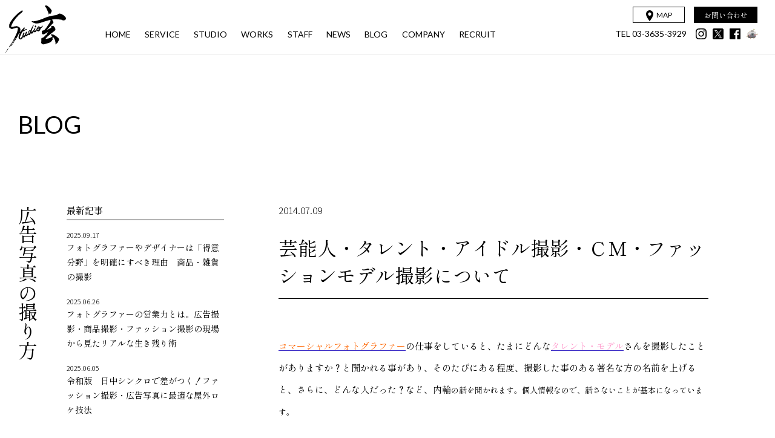

--- FILE ---
content_type: text/html; charset=UTF-8
request_url: https://www.studio-gen.com/blog/%E8%8A%B8%E8%83%BD%E4%BA%BA%E3%83%BB%E3%82%BF%E3%83%AC%E3%83%B3%E3%83%88%E3%83%BB%E3%82%A2%E3%82%A4%E3%83%89%E3%83%AB%E6%92%AE%E5%BD%B1%E3%83%BB%EF%BD%83%EF%BD%8D%E3%83%BB%E3%83%95%E3%82%A1%E3%83%83/
body_size: 10974
content:
<!DOCTYPE html>
<html dir="ltr" lang="ja">
<head prefix="og: http://ogp.me/ns# fb: http://ogp.me/ns/fb# article: http://ogp.me/ns/article#">
<meta charset="UTF-8" />
<!-- Google tag (gtag.js) -->
<script async src="https://www.googletagmanager.com/gtag/js?id=G-2NBF5X43PM"></script>
<script>
  window.dataLayer = window.dataLayer || [];
  function gtag(){dataLayer.push(arguments);}
  gtag('js', new Date());
  gtag('config', 'G-2NBF5X43PM');
</script>
<meta http-equiv="X-UA-Compatible" content="IE=edge">
<meta http-equiv="Content-Style-Type" content="text/css">
<meta http-equiv="Content-Script-Type" content="text/javascript">
<meta name="viewport" content="width=device-width, initial-scale=1.0">
<meta name="format-detection" content="telephone=no">
<title>芸能人・タレント・アイドル撮影・ＣＭ・ファッションモデル撮影について | 広告写真の撮り方 [BLOG] | 東京都内最大級のフォトスタジオ スタジオ玄</title>
<meta name="description" content="コマーシャルフォトグラファーの仕事をしていると、たまにどんなタレント・モデルさんを撮影したことがありますか？と聞かれる事があり、そのたびにある程度、撮影した事のある著名な方の名前を上げると、さらに、どんな人だった？など、内輪の話を聞かれます。個人情報なので、話さないことが基本になっています。また、Ｃ&nbsp;&hellip;">
<link rel="shortcut icon" href="/favicon.ico" type="image/x-icon">
<link rel="icon" href="/favicon.ico" type="image/vnd.microsoft.icon">
<link rel="canonical" href="https://www.studio-gen.com/blog/%e8%8a%b8%e8%83%bd%e4%ba%ba%e3%83%bb%e3%82%bf%e3%83%ac%e3%83%b3%e3%83%88%e3%83%bb%e3%82%a2%e3%82%a4%e3%83%89%e3%83%ab%e6%92%ae%e5%bd%b1%e3%83%bb%ef%bd%83%ef%bd%8d%e3%83%bb%e3%83%95%e3%82%a1%e3%83%83/">
<meta name="copyright" content="STUDIO-GEN. All right Reserved.">
<meta property="og:url" content="https://www.studio-gen.com/blog/%e8%8a%b8%e8%83%bd%e4%ba%ba%e3%83%bb%e3%82%bf%e3%83%ac%e3%83%b3%e3%83%88%e3%83%bb%e3%82%a2%e3%82%a4%e3%83%89%e3%83%ab%e6%92%ae%e5%bd%b1%e3%83%bb%ef%bd%83%ef%bd%8d%e3%83%bb%e3%83%95%e3%82%a1%e3%83%83/">
<meta property="og:title" content="芸能人・タレント・アイドル撮影・ＣＭ・ファッションモデル撮影について | 広告写真の撮り方 [BLOG] | 東京都内最大級のフォトスタジオ スタジオ玄">
<meta property="og:description" content="コマーシャルフォトグラファーの仕事をしていると、たまにどんなタレント・モデルさんを撮影したことがありますか？と聞かれる事があり、そのたびにある程度、撮影した事のある著名な方の名前を上げると、さらに、どんな人だった？など、内輪の話を聞かれます。個人情報なので、話さないことが基本になっています。また、Ｃ&nbsp;&hellip;">
<meta property="og:image" content="https://www.studio-gen.com/wp/wp-content/uploads/blog/2014/07/a4661.jpg">
<meta property="og:site_name" content="東京都内最大級のフォトスタジオ スタジオ玄">
<meta property="og:type" content="article">
<meta property="og:locale" content="ja_JP">
<meta name="fb:app_id" content="264858373560930">
<meta name="twitter:card" content="summary_large_image">
<meta name="twitter:url" content="https://www.studio-gen.com/blog/%e8%8a%b8%e8%83%bd%e4%ba%ba%e3%83%bb%e3%82%bf%e3%83%ac%e3%83%b3%e3%83%88%e3%83%bb%e3%82%a2%e3%82%a4%e3%83%89%e3%83%ab%e6%92%ae%e5%bd%b1%e3%83%bb%ef%bd%83%ef%bd%8d%e3%83%bb%e3%83%95%e3%82%a1%e3%83%83/">
<meta name="twitter:title" content="芸能人・タレント・アイドル撮影・ＣＭ・ファッションモデル撮影について | 広告写真の撮り方 [BLOG] | 東京都内最大級のフォトスタジオ スタジオ玄">
<meta name="twitter:description" content="コマーシャルフォトグラファーの仕事をしていると、たまにどんなタレント・モデルさんを撮影したことがありますか？と聞かれる事があり、そのたびにある程度、撮影した事のある著名な方の名前を上げると、さらに、どんな人だった？など、内輪の話を聞かれます。個人情報なので、話さないことが基本になっています。また、Ｃ&nbsp;&hellip;">
<meta name="twitter:image" content="https://www.studio-gen.com/wp/wp-content/uploads/blog/2014/07/a4661.jpg">
<link rel='dns-prefetch' href='//code.jquery.com' />
<link rel='dns-prefetch' href='//s.w.org' />
<link rel='stylesheet' id='wp-block-library-css'  href='https://www.studio-gen.com/wp/wp-includes/css/dist/block-library/style.min.css?ver=5.1.19' type='text/css' media='all' />
<script type='text/javascript' src='//code.jquery.com/jquery-3.4.1.min.js?ver=3.4.1'></script>
<link rel='prev' title='フード・料理撮影・湯気、煙のシズル合成・調理撮影テクニックと画像処理' href='https://www.studio-gen.com/blog/%e3%83%95%e3%83%bc%e3%83%89%e3%83%bb%e6%96%99%e7%90%86%e6%92%ae%e5%bd%b1%e3%83%bb%e6%b9%af%e6%b0%97%e3%81%ae%e3%82%b7%e3%82%ba%e3%83%ab%e3%81%a8%e6%b6%b2%e7%8a%b6%e3%81%ae%e7%b4%a0%e6%9d%90%e3%81%ae/' />
<link rel='next' title='広告写真撮影、広告映像制作での、自社撮影スタジオとレンタル撮影スタジオの違い' href='https://www.studio-gen.com/blog/%e5%ba%83%e5%91%8a%e6%92%ae%e5%bd%b1%e3%81%a7%e3%81%ae%e3%80%81%e8%87%aa%e7%a4%be%e6%92%ae%e5%bd%b1%e3%82%b9%e3%82%bf%e3%82%b8%e3%82%aa%e3%81%a8%e3%83%ac%e3%83%b3%e3%82%bf%e3%83%ab%e6%92%ae%e5%bd%b1/' />
<link rel="canonical" href="https://www.studio-gen.com/blog/%e8%8a%b8%e8%83%bd%e4%ba%ba%e3%83%bb%e3%82%bf%e3%83%ac%e3%83%b3%e3%83%88%e3%83%bb%e3%82%a2%e3%82%a4%e3%83%89%e3%83%ab%e6%92%ae%e5%bd%b1%e3%83%bb%ef%bd%83%ef%bd%8d%e3%83%bb%e3%83%95%e3%82%a1%e3%83%83/" />
<link rel="alternate" type="application/json+oembed" href="https://www.studio-gen.com/wp-json/oembed/1.0/embed?url=https%3A%2F%2Fwww.studio-gen.com%2Fblog%2F%25e8%258a%25b8%25e8%2583%25bd%25e4%25ba%25ba%25e3%2583%25bb%25e3%2582%25bf%25e3%2583%25ac%25e3%2583%25b3%25e3%2583%2588%25e3%2583%25bb%25e3%2582%25a2%25e3%2582%25a4%25e3%2583%2589%25e3%2583%25ab%25e6%2592%25ae%25e5%25bd%25b1%25e3%2583%25bb%25ef%25bd%2583%25ef%25bd%258d%25e3%2583%25bb%25e3%2583%2595%25e3%2582%25a1%25e3%2583%2583%2F" />
<link rel="alternate" type="text/xml+oembed" href="https://www.studio-gen.com/wp-json/oembed/1.0/embed?url=https%3A%2F%2Fwww.studio-gen.com%2Fblog%2F%25e8%258a%25b8%25e8%2583%25bd%25e4%25ba%25ba%25e3%2583%25bb%25e3%2582%25bf%25e3%2583%25ac%25e3%2583%25b3%25e3%2583%2588%25e3%2583%25bb%25e3%2582%25a2%25e3%2582%25a4%25e3%2583%2589%25e3%2583%25ab%25e6%2592%25ae%25e5%25bd%25b1%25e3%2583%25bb%25ef%25bd%2583%25ef%25bd%258d%25e3%2583%25bb%25e3%2583%2595%25e3%2582%25a1%25e3%2583%2583%2F&#038;format=xml" />
<link rel="preconnect" href="https://fonts.googleapis.com">
<link rel="preconnect" href="https://fonts.gstatic.com" crossorigin>
<link href="https://fonts.googleapis.com/css2?family=Lato&family=Noto+Sans+JP:wght@300&family=Shippori+Mincho+B1:wght@400;500;800&display=swap" rel="stylesheet">
<link rel="stylesheet" type="text/css" href="https://www.studio-gen.com/wp/wp-content/themes/gen/assets/css/common.css?v=1734312326">
<link rel="stylesheet" type="text/css" href="https://www.studio-gen.com/wp/wp-content/themes/gen/assets/css/layout.css?v=1719472140">
<link rel="stylesheet" type="text/css" media="print" href="https://www.studio-gen.com/wp/wp-content/themes/gen/assets/css/print.css?v=1704936433">
<meta name="google-site-verification" content="vn1I8dzl0-LzM0EPiP-r-psWId0Av9iij8K964fTlOM" />
<!-- Global site tag (gtag.js) - Google Ads: 652954436 --> <script async src="https://www.googletagmanager.com/gtag/js?id=AW-652954436"></script> <script> window.dataLayer = window.dataLayer || []; function gtag(){dataLayer.push(arguments);} gtag('js', new Date()); gtag('config', 'AW-652954436'); </script>
<script async src="https://s.yimg.jp/images/listing/tool/cv/ytag.js"></script>
<script>
window.yjDataLayer = window.yjDataLayer || [];
function ytag() { yjDataLayer.push(arguments); }
ytag({"type":"ycl_cookie"});
</script>
</head>
	
<body id="Blog">
<header id="Header">
	<div class="menuWrap">
		<nav id="Navi">
			<h1 class="logo"><a href="https://www.studio-gen.com/"><img src="https://www.studio-gen.com/wp/wp-content/themes/gen/assets/images/logo.svg" alt="スタジオ玄" class="svg" /></a></h1>
			<ul class="navi">
				<li><a href="https://www.studio-gen.com/" class="OverOpacity"><span class="en">HOME</span></a></li>
				<li class="inSub">
					<a href="https://www.studio-gen.com/services/photography/" class="OverOpacity"><span class="en">SERVICE</span></a>
					<div class="sub f_min w_reg textV">
						<ul class="mod_linkLine">
							<li><a href="https://www.studio-gen.com/services/photography/" class="switchV"><span class="btn">写真撮影</span></a></li>
							<li><a href="https://www.studio-gen.com/services/movie/" class="switchV"><span class="btn">映像製作</span></a></li>
							<li><a href="https://www.studio-gen.com/services/retouch/" class="switchV"><span class="btn">レタッチ</span></a></li>
							<li><a href="https://www.studio-gen.com/services/makeup-coordinate/" class="switchV"><span class="btn">メイク・コーディネート</span></a></li>
							<li><a href="https://www.studio-gen.com/services/design/" class="switchV"><span class="btn">デザイン製作</span></a></li>
							<li><a href="https://www.studio-gen.com/services/prop/" class="switchV"><span class="btn">豊富な小道具</span></a></li>
						</ul>
					</div>
				</li>
				<li class="inSub">
					<a href="https://www.studio-gen.com/studio/" class="OverOpacity"><span class="en">STUDIO</span></a>
					<div class="sub f_min w_reg textV">
						<ul class="mod_linkLine">
							<li><a href="https://www.studio-gen.com/studio/#studio01" class="switchV"><span class="btn">PART 1</span></a></li>
							<li><a href="https://www.studio-gen.com/studio/#studio02" class="switchV"><span class="btn">PART 2</span></a></li>
							<li><a href="https://www.studio-gen.com/studio/#studio04" class="switchV"><span class="btn">PART 4</span></a></li>
							<li><a href="https://www.studio-gen.com/studio/#koshigaya" class="switchV"><span class="btn">越谷スタジオ</span></a></li>
						</ul>
					</div>
				</li>
				<li class="inSub">
					<a href="https://www.studio-gen.com/works/" class="OverOpacity"><span class="en">WORKS</span></a>
					<div class="sub f_min w_reg textV">
						<ul class="mod_linkLine">
							<li><a href="https://www.studio-gen.com/works/food/" class="switchV"><span class="btn">フード</span></a></li>
							<li><a href="https://www.studio-gen.com/works/model/" class="switchV"><span class="btn">モデル・ファッション</span></a></li>
							<li><a href="https://www.studio-gen.com/works/accessories/" class="switchV"><span class="btn">時計・ジュエリー</span></a></li>
							<li><a href="https://www.studio-gen.com/works/location/" class="switchV"><span class="btn">ロケ・出張撮影</span></a></li>
							<li><a href="https://www.studio-gen.com/works/fashion/" class="switchV"><span class="btn">コスメ・生活雑貨</span></a></li>
							<li><a href="https://www.studio-gen.com/works/interior/" class="switchV"><span class="btn">インテリア・寝具</span></a></li>
							<li><a href="https://www.studio-gen.com/services/movie/#sample" class="switchV"><span class="btn">映像製作</span></a></li>
													</ul>
					</div>
				</li>
				<li class="inSub">
					<a href="https://www.studio-gen.com/staff/" class="OverOpacity"><span class="en">STAFF</span></a>
					<div class="sub f_min w_reg textV">
						<ul class="mod_linkLine">
							<li><a href="https://www.studio-gen.com/staff/#Anchor01" class="switchV"><span class="btn">フォトグラファー</span></a></li>
							<li><a href="https://www.studio-gen.com/staff/#Anchor02" class="switchV"><span class="btn">スタイリスト</span></a></li>
							<li><a href="https://www.studio-gen.com/staff/#Anchor03" class="switchV"><span class="btn">デジタルクリエイター・デザイナー</span></a></li>
							<li><a href="https://www.studio-gen.com/staff/#Anchor04" class="switchV"><span class="btn">プロデューサー・マネージャー</span></a></li>
							<li><a href="https://www.studio-gen.com/staff/#Anchor05" class="switchV"><span class="btn">コーディネーター</span></a></li>
						</ul>
					</div>
				</li>
				<li><a href="https://www.studio-gen.com/news/" class="OverOpacity"><span class="en">NEWS</span></a></li>
				<li class="inSub">
					<a href="https://www.studio-gen.com/staff-blog/" class="OverOpacity"><span class="en">BLOG</span></a>
					<div class="sub f_min w_reg textV">
						<ul class="mod_linkLine">
							<li><a href="https://www.studio-gen.com/staff-blog/" class="switchV"><span class="btn">スタッフブログ</span></a></li>
							<li><a href="https://www.studio-gen.com/blog/" class="switchV"><span class="btn">広告写真の撮り方</span></a></li>
						</ul>
					</div>
				</li>
				<li><a href="https://www.studio-gen.com/company/" class="OverOpacity"><span class="en">COMPANY</span></a></li>
				<li><a href="https://www.studio-gen.com/cat_news/recruit/" class="OverOpacity"><span class="en">RECRUIT</span></a></li>
			</ul>
			<div class="subLink">
				<div class="map mod_linkBtn"><a href="https://www.studio-gen.com/map/"><span class="en"><img src="https://www.studio-gen.com/wp/wp-content/themes/gen/assets/images/icon_map.svg" alt="" class="svg">MAP</span></a></div>
				<div class="contact mod_linkBtn f_min w_reg"><a href="https://www.studio-gen.com/contact/"><span>お問い合わせ</span></a></div>
				<div class="telLink en w_reg"><a href="tel:03-3635-3929" class="tel">TEL  03-3635-3929</a></div>
				<ul class="sns OverOpacityGroup">
					<li><a href="https://www.instagram.com/studio_gen_com/?hl=ja" target="_blank"><img src="https://www.studio-gen.com/wp/wp-content/themes/gen/assets/images/icon_sns_instagram.svg" alt="instagram" class="svg"></a></li>
					<li><a href="https://twitter.com/studio_gen_com" target="_blank"><img src="https://www.studio-gen.com/wp/wp-content/themes/gen/assets/images/icon_sns_x.svg" alt="X" class="svg"></a></li>
					<li><a href="https://m.facebook.com/%E3%82%B9%E3%82%BF%E3%82%B8%E3%82%AA%E7%8E%84-%E5%BA%83%E5%91%8A%E5%86%99%E7%9C%9F%E6%92%AE%E5%BD%B1-%E5%95%86%E5%93%81%E6%92%AE%E5%BD%B1-%E3%82%A4%E3%83%B3%E3%83%86%E3%83%AA%E3%82%A2%E6%92%AE%E5%BD%B1-%E3%83%95%E3%83%BC%E3%83%89%E6%92%AE%E5%BD%B1-%E3%83%95%E3%82%A1%E3%83%83%E3%82%B7%E3%83%A7%E3%83%B3%E6%92%AE%E5%BD%B1-%E6%98%A0%E5%83%8F%E5%88%B6%E4%BD%9C--190803860999807/" target="_blank"><img src="https://www.studio-gen.com/wp/wp-content/themes/gen/assets/images/icon_sns_facebook.svg" alt="facebook" class="svg"></a></li>
					<li><a href="https://www.instagram.com/camera_no_gen_chan/?hl=ja" target="_blank"><img src="https://www.studio-gen.com/wp/wp-content/themes/gen/assets/images/icon_sns_genchan.png" alt="instagram"></a></li>
				</ul>
			</div>
		</nav>
	</div>
	<div id="MenuBtn">
		<button><div class="icon"><span></span><span></span></div></button>
	</div>
</header>
<main id="Main">
  <section class="mod_read withCategory fv">
    <div class="inner wide">
      <div class="pageInfo">
        <div class="pageCategory"><strong class="en">BLOG</strong></div>
      </div>
    </div>
  </section>

  <section class="sectionBlock entryDetail">
    <div class="inner">
      <h3 class="sectionTitle textV">広告写真の撮り方</h3>
      <div class="contents">
                <div class="mainContents">
          <div class="entryMeta">
            <time class="entryDate f_sans w_light">2014.07.09</time>
            <h4 class="entryTitle">芸能人・タレント・アイドル撮影・ＣＭ・ファッションモデル撮影について</h4>
          </div>
          <div class="entryBody mod_blogCode">
          <p><span style="color: #ff6600;"><a href="https://www.studio-gen.com/wp/staffs/index.html"><span style="color: #ff6600;">コマーシャルフォトグラファー</span></a></span>の仕事をしていると、たまにどんな<span style="color: #ff99cc;"><a href="https://www.studio-gen.com/wp/works/model/index.html"><span style="color: #ff99cc;">タレント・モデル</span></a></span>さんを撮影したことがありますか？と聞かれる事があり、そのたびにある程度、撮影した事のある著名な方の名前を上げると、さらに、どんな人だった？など、内輪<span style="font-size: 13px;">の話を聞かれます。個人情報なので、話さないことが基本になっています。</span></p>
<p><span style="font-size: 13px;">また、ＣＭの場合はタレントと商品を撮影した、画像データ</span><span style="font-size: 13px;">を納品後に消去してくださいと言われる事もあります。</span>商品の発表前に、フェイスブックなどのメディアにアップされる危険を防ぐためや、コンプライアンスのためですね。</p>
<p><span style="font-size: 13px;">被写体になる、<span style="color: #339966;"><a href="https://www.studio-gen.com/wp/works/goods/index.html"><span style="color: #339966;">商品</span></a></span>も人物・芸能人・タレント・ファッションモデルも、その個人、持ち主の所有する、肖像権や著作権、商品情報・個人情報の守秘義務があるので、関係者以外に情報を流さないのが、コマーシャル撮影に従事している者の心得です。</span></p>
<p>スタジオ玄では、広告・ＣＭの写真撮影・<span style="color: #339966;"><a href="https://www.studio-gen.com/wp/movie/"><span style="color: #339966;">動画撮影</span></a></span>をしています、ですが上記に書いてあるような華やかな撮影ばかりではなく、医療器具の精密な機器の撮影からソファーや布団などの、インテリア・日用雑貨の撮影から、車の取り付けパーツの撮影、<span style="color: #ff6600;"><a href="https://www.studio-gen.com/wp/works/food/index.html"><span style="color: #ff6600;">料理撮影</span></a></span>など、生活・仕事で販売・使用するもの殆どが広告・ＣＭ撮影の対象になるので、ファッションモデル・タレント・芸能人を撮影する撮影は全体の３割にもなりません。</p>
<p>それだけ商品撮影や<span style="color: #008000;"><a href="https://www.studio-gen.com/wp/works/image/index.html"><span style="color: #008000;">商品イメージ撮影</span></a></span>の仕事が多い訳ですが、</p>
<p>今回は、タレント・芸能人・俳優・女優など、セレブとも言われるジャンルの著名人出演のＣＭ撮影についてです。</p>
<p>私が撮影アシスタントだった頃、最初についた芸能人を使用したコマーシャル撮影は、薬品メーカー様のＣＭムービーとスチールの現場で、そのＣＭは当時から２０年以上過ぎた、２０１４年の現在も同じシリーズで続いています。飛行場を早朝に貸切って、本物のＦ－１カーを持ち込んで、自衛隊の戦闘機と一緒に走らせたりと、アシスタントで入ったばかりの私にも、そうとうな規模の予算と時間がかかっている事を感じ、その中で、出来るだけ迷惑をかけずに役に立てるように心がけて、働いていました。</p>
<p>当時はムービーとスチールの同時撮影（略して同撮）の現場と、スチールだけでスタジオを貸し切ってＣＭスチール撮影をする２パターンの撮影方法がありました。</p>
<p>同撮の場合は<span style="font-size: 13px;">ムービーチームの合間を見てスチール撮影をする現場が殆どで、ムービーチームの美術セットの中にスチール撮影用のストロボをセットして、撮影をしていました。</span></p>
<p><span style="font-size: 13px;">ＣＭムービーの撮影は、</span><span style="font-size: 13px;">美術・照明・カメラのセッティングにスチールの数倍の時間がかかるので、立ち合った現場の殆どが、</span><span style="font-size: 13px;">午前０時を回っても終了時間が見えない事が殆どで、</span></p>
<p><span style="font-size: 13px;">スチールは基本的にムービーのセッティングが終わって、本番の撮影が終わってから、そのセッティングのなかで撮影するので、香盤（予定表）次第で早く終わる場合もありますが、</span></p>
<p><span style="font-size: 13px;">香盤次第では、朝にスタジオに入って、撮影終了が２０時間後！（翌早朝まで）の現場もあったりと、徹夜になることもありました。</span></p>
<p><span style="font-size: 13px;">スチール撮影はのライティングとカメラのセッティングと本番撮影を含めても、実質作業時間は１時間（撮影は１０分位）も無い事が多く、ムービーの香盤を遅らせないように、短時間で撮影していました。（待ち時間が１０時間以上ある場合もあったので、自然とムービーチームの照明セッティング・美術セッティング・カメラセッティングを見て覚えるようにしていました。）</span></p>
<p>被写体のタレント・芸能人の拘束時間もあるので、撮影は常に分刻みで進んでいて、あと５分でお願いしますと言われながらの撮影はプレッシャーのかかる現場でした。</p>
<p>スチール撮影のみの場合は、スタジオを貸切でスチールライティングのセットも十分に出来る時間を頂けるので、時間制限のプレッシャーが無い分、撮影に集中出来ます。撮影周辺では、ムービーも同じですが、被写体になる、タレント・芸能人の他に出演している、メーカー以外の飲料・お菓子などを出さないようにしたり、仮の同じ位の髪型・背格好のモデルを呼んでおいて、本番のタレント・芸能人が入った時点で問題が無く、撮影が進行できるようにしたりと、気を使う部分はありますが、時間制限が、ムービーの香盤から入らない分、時間のコントロールが出来ます。</p>
<p>私がアシスタントで付いていた当時のフォトグラファーは、撮影とはショーのようなものだと、常に言っていました。規模の大きな撮影では、撮影スタッフ以外のクライアント関係者が数十人立ち合う事もあり、その立ち合いの方たちは撮影と言うショーを見に来ている訳で、フォトグラファーと被写体はその中の主演俳優・女優であり、撮影アシスタントやヘアーメーク・スタイリストは、助演俳優・女優と言う訳です。</p>
<p>その事は何十年過ぎても、普遍的な事で、</p>
<p>充実した撮影現場と仕上がりを、クライアントは見たくて、その料金と内容が見合わないようなら、二度と撮影の依頼は来ないはずで、高い料金を払って、普通の劇場でつまらない芝居は見たくないし、料金に見合わない食事もしたくないものです。</p>
<p>撮影ジャンルは沢山ありますが、</p>
<p>ＣＭでのセレブ撮影、タレント、アイドル、歌手、俳優、女優、著名人の撮影は、クライアントに鮮やかなショーを見せるように撮影したいものです。</p>
<p>今回は撮影の方法など、具体的な話はしていませんが、続きはまた次回にしようと思います。</p>
<p style="text-align: center;"><img class="aligncenter size-full wp-image-15213" src="https://www.studio-gen.com/wp/wp-content/uploads/blog/2014/07/a4661.jpg" alt="" width="600" height="600" srcset="https://www.studio-gen.com/wp/wp-content/uploads/blog/2014/07/a4661.jpg 600w, https://www.studio-gen.com/wp/wp-content/uploads/blog/2014/07/a4661-210x210.jpg 210w, https://www.studio-gen.com/wp/wp-content/uploads/blog/2014/07/a4661-300x300.jpg 300w, https://www.studio-gen.com/wp/wp-content/uploads/blog/2014/07/a4661-330x330.jpg 330w" sizes="(max-width: 600px) 100vw, 600px" />タレント・モデル撮影　作例</p>
          </div>
          <div class="entryData">
            <div class="entryCategory OverOpacityGroup">
              <ul class="blog_tag">
              <li><a href="https://www.studio-gen.com/blog/category/%e3%83%9f%e3%83%a5%e3%83%bc%e3%82%b8%e3%82%b7%e3%83%a3%e3%83%b3%e6%92%ae%e5%bd%b1/">ミュージシャン撮影</a></li><li><a href="https://www.studio-gen.com/blog/category/%e4%bf%b3%e5%84%aa%e6%92%ae%e5%bd%b1/">俳優撮影</a></li><li><a href="https://www.studio-gen.com/blog/category/%e5%a5%b3%e5%84%aa%e6%92%ae%e5%bd%b1/">女優撮影</a></li><li><a href="https://www.studio-gen.com/blog/category/%e6%ad%8c%e6%89%8b%e6%92%ae%e5%bd%b1/">歌手撮影</a></li><li><a href="https://www.studio-gen.com/blog/category/%e8%8a%b8%e8%83%bd%e4%ba%ba%e6%92%ae%e5%bd%b1/">芸能人撮影</a></li><li><a href="https://www.studio-gen.com/blog/category/%e3%82%a2%e3%82%a4%e3%83%89%e3%83%ab%e6%92%ae%e5%bd%b1/">アイドル撮影</a></li><li><a href="https://www.studio-gen.com/blog/category/%e3%82%bf%e3%83%ac%e3%83%b3%e3%83%88%e6%92%ae%e5%bd%b1/">タレント撮影</a></li>              </ul>
            </div>
          </div>
        </div>
        
        <div class="naviContents">
          <div class="linkBack mod_linkLine"><a href="https://www.studio-gen.com/blog/" class="switchV f_min w_reg textV"><span class="btn">一覧へ戻る</span></a></div>
        </div>

        <div class="sideContents OverOpacityGroup">
        <dl class="side_box2">
  <dt>最新記事</dt>
  <dd>
    <ul class="side_list_new">
          <li><a href="https://www.studio-gen.com/blog/%e5%95%86%e5%93%81%e3%83%bb%e9%9b%91%e8%b2%a8%e3%81%ae%e6%92%ae%e5%bd%b1/"><time class="f_sans w_light">2025.09.17</time>フォトグラファーやデザイナーは「得意分野」を明確にすべき理由　商品・雑貨の撮影</a></li>
            <li><a href="https://www.studio-gen.com/blog/%e3%83%95%e3%82%a9%e3%83%88%e3%82%b0%e3%83%a9%e3%83%95%e3%82%a1%e3%83%bc%e3%81%a8%e5%96%b6%e6%a5%ad%e5%8a%9b/"><time class="f_sans w_light">2025.06.26</time>フォトグラファーの営業力とは。広告撮影・商品撮影・ファッション撮影の現場から見たリアルな生き残り術</a></li>
            <li><a href="https://www.studio-gen.com/blog/%e4%bb%a4%e5%92%8c%e7%89%88%e3%80%80%e6%97%a5%e4%b8%ad%e3%82%b7%e3%83%b3%e3%82%af%e3%83%ad%e3%81%a7%e5%b7%ae%e3%81%8c%e3%81%a4%e3%81%8f%ef%bc%81%e3%83%95%e3%82%a1%e3%83%83%e3%82%b7%e3%83%a7%e3%83%b3/"><time class="f_sans w_light">2025.06.05</time>令和版　日中シンクロで差がつく！ファッション撮影・広告写真に最適な屋外ロケ技法</a></li>
          </ul>
  </dd>
</dl>
<dl class="side_box2">
  <dt>カテゴリー</dt>
  <dd>
    <ul class="side_list_cat">
    <li><a href="https://www.studio-gen.com/blog/category/%e3%81%8a%e5%bc%81%e5%bd%93%e6%92%ae%e5%bd%b1/">お弁当撮影</a></li><li><a href="https://www.studio-gen.com/blog/category/%e3%83%95%e3%83%bc%e3%83%89%e3%82%b3%e3%83%bc%e3%83%87%e3%82%a3%e3%83%8d%e3%83%bc%e3%82%bf%e3%83%bc%e5%8b%9f%e9%9b%86/">フードコーディネーター募集</a></li><li><a href="https://www.studio-gen.com/blog/category/%e4%bf%af%e7%9e%b0%e6%92%ae%e5%bd%b1/">俯瞰撮影</a></li><li><a href="https://www.studio-gen.com/blog/category/%e3%83%86%e3%82%b9%e3%83%88%e3%82%b7%e3%83%a5%e3%83%bc%e3%83%86%e3%82%a3%e3%83%b3%e3%82%b0/">テストシューティング</a></li><li><a href="https://www.studio-gen.com/blog/category/%e5%8b%9f%e9%9b%86/">募集</a></li><li><a href="https://www.studio-gen.com/blog/category/%e3%83%95%e3%82%a9%e3%83%88%e3%82%b0%e3%83%a9%e3%83%95%e3%82%a1%e3%83%bc/">フォトグラファー</a></li><li><a href="https://www.studio-gen.com/blog/category/%e3%83%95%e3%83%bc%e3%83%89%e3%82%b3%e3%83%bc%e3%83%87%e3%82%a3%e3%83%8d%e3%83%bc%e3%82%bf%e3%83%bc/">フードコーディネーター</a></li><li><a href="https://www.studio-gen.com/blog/category/%e3%83%95%e3%83%bc%e3%83%89%e6%92%ae%e5%bd%b1/">フード撮影</a></li><li><a href="https://www.studio-gen.com/blog/category/%e3%83%9f%e3%83%a5%e3%83%bc%e3%82%b8%e3%82%b7%e3%83%a3%e3%83%b3%e6%92%ae%e5%bd%b1/">ミュージシャン撮影</a></li><li><a href="https://www.studio-gen.com/blog/category/%e3%83%a0%e3%83%bc%e3%83%93%e3%83%bc%e3%83%87%e3%82%a3%e3%83%ac%e3%82%af%e3%82%bf%e3%83%bc/">ムービーディレクター</a></li><li><a href="https://www.studio-gen.com/blog/category/%e3%83%a1%e3%83%8b%e3%83%a5%e3%83%bc%e6%92%ae%e5%bd%b1/">メニュー撮影</a></li><li><a href="https://www.studio-gen.com/blog/category/%e3%83%a2%e3%83%87%e3%83%ab%e6%92%ae%e5%bd%b1/">モデル撮影</a></li><li><a href="https://www.studio-gen.com/blog/category/%e3%83%a9%e3%82%a4%e3%83%86%e3%82%a3%e3%83%b3%e3%82%b0/">ライティング</a></li><li><a href="https://www.studio-gen.com/blog/category/%e3%83%ac%e3%82%b7%e3%83%94%e6%92%ae%e5%bd%b1/">レシピ撮影</a></li><li><a href="https://www.studio-gen.com/blog/category/%e3%83%ac%e3%83%b3%e3%82%bf%e3%83%ab%e3%82%b9%e3%82%bf%e3%82%b8%e3%82%aa/">レンタルスタジオ</a></li><li><a href="https://www.studio-gen.com/blog/category/%e3%83%ad%e3%82%b1%e6%92%ae%e5%bd%b1/">ロケ撮影</a></li><li><a href="https://www.studio-gen.com/blog/category/%e4%bf%b3%e5%84%aa%e6%92%ae%e5%bd%b1/">俳優撮影</a></li><li><a href="https://www.studio-gen.com/blog/category/%e5%88%87%e3%82%8a%e6%8a%9c%e3%81%8d%e6%92%ae%e5%bd%b1/">切り抜き撮影</a></li><li><a href="https://www.studio-gen.com/blog/category/%e5%8b%95%e7%94%bb%e6%92%ae%e5%bd%b1/">動画撮影</a></li><li><a href="https://www.studio-gen.com/blog/category/%e5%8c%96%e7%b2%a7%e5%93%81%e6%92%ae%e5%bd%b1/">化粧品撮影</a></li><li><a href="https://www.studio-gen.com/blog/category/%e5%95%86%e5%93%81%e6%92%ae%e5%bd%b1/">商品撮影</a></li><li><a href="https://www.studio-gen.com/blog/category/%e5%a5%b3%e5%84%aa%e6%92%ae%e5%bd%b1/">女優撮影</a></li><li><a href="https://www.studio-gen.com/blog/category/%e5%ae%9d%e7%9f%b3%e6%92%ae%e5%bd%b1/">宝石撮影</a></li><li><a href="https://www.studio-gen.com/blog/category/%e5%ae%a3%e6%9d%90%e5%86%99%e7%9c%9f/">宣材写真</a></li><li><a href="https://www.studio-gen.com/blog/category/%e5%ae%b6%e6%97%8f%e3%81%ae%e3%82%a4%e3%83%a1%e3%83%bc%e3%82%b8/">家族のイメージ</a></li><li><a href="https://www.studio-gen.com/blog/category/%e5%ba%83%e5%91%8a%e5%86%99%e7%9c%9f/">広告写真</a></li><li><a href="https://www.studio-gen.com/blog/category/%e5%ba%83%e5%91%8a%e5%86%99%e7%9c%9f%e6%92%ae%e5%bd%b1/">広告写真撮影</a></li><li><a href="https://www.studio-gen.com/blog/category/%e5%ba%97%e9%a0%advp/">店頭VP</a></li><li><a href="https://www.studio-gen.com/blog/category/%e5%bb%ba%e3%81%a6%e8%be%bc%e3%81%bf%e3%82%bb%e3%83%83%e3%83%88%e6%92%ae%e5%bd%b1/">建て込みセット撮影</a></li><li><a href="https://www.studio-gen.com/blog/category/%e5%bb%ba%e3%81%a6%e8%be%bc%e3%81%bf%e6%92%ae%e5%bd%b1/">建て込み撮影</a></li><li><a href="https://www.studio-gen.com/blog/category/%e6%92%ae%e5%bd%b1%e3%82%b9%e3%82%bf%e3%82%b8%e3%82%aa/">撮影スタジオ</a></li><li><a href="https://www.studio-gen.com/blog/category/%e6%92%ae%e5%bd%b1%e3%82%b9%e3%83%9a%e3%83%bc%e3%82%b9/">撮影スペース</a></li><li><a href="https://www.studio-gen.com/blog/category/%e6%92%ae%e5%bd%b1%e3%83%86%e3%82%af%e3%83%8b%e3%83%83%e3%82%af/">撮影テクニック</a></li><li><a href="https://www.studio-gen.com/blog/category/%e6%92%ae%e5%bd%b1%e3%83%97%e3%83%ad%e3%83%80%e3%82%af%e3%82%b7%e3%83%a7%e3%83%b3/">撮影プロダクション</a></li><li><a href="https://www.studio-gen.com/blog/category/%e6%92%ae%e5%bd%b1%e4%be%9d%e9%a0%bc/">撮影依頼</a></li><li><a href="https://www.studio-gen.com/blog/category/%e6%92%ae%e5%bd%b1%e5%b0%8f%e9%81%93%e5%85%b7/">撮影小道具</a></li><li><a href="https://www.studio-gen.com/blog/category/%e6%92%ae%e5%bd%b1%e6%96%99%e9%87%91/">撮影料金</a></li><li><a href="https://www.studio-gen.com/blog/category/%e6%92%ae%e5%bd%b1%e6%a9%9f%e6%9d%90/">撮影機材</a></li><li><a href="https://www.studio-gen.com/blog/category/%e6%92%ae%e5%bd%b1%e8%a6%8b%e7%a9%8d%e3%82%82%e3%82%8a/">撮影見積もり</a></li><li><a href="https://www.studio-gen.com/blog/category/%e6%96%99%e7%90%86%e6%92%ae%e5%bd%b1/">料理撮影</a></li><li><a href="https://www.studio-gen.com/blog/category/%e6%98%a0%e3%82%8a%e8%be%bc%e3%81%bf%e3%81%ae%e3%81%82%e3%82%8b%e6%92%ae%e5%bd%b1/">映り込みのある撮影</a></li><li><a href="https://www.studio-gen.com/blog/category/%e6%98%a0%e5%83%8f%e3%83%87%e3%82%a3%e3%83%ac%e3%82%af%e3%82%bf%e3%83%bc/">映像ディレクター</a></li><li><a href="https://www.studio-gen.com/blog/category/%e6%98%a0%e5%83%8f%e5%88%b6%e4%bd%9c/">映像制作</a></li><li><a href="https://www.studio-gen.com/blog/category/%e6%98%a0%e5%83%8f%e5%88%b6%e4%bd%9c%e4%bc%9a%e7%a4%be/">映像制作会社</a></li><li><a href="https://www.studio-gen.com/blog/category/%e6%99%82%e8%a8%88%e6%92%ae%e5%bd%b1/">時計撮影</a></li><li><a href="https://www.studio-gen.com/blog/category/%e6%9c%aa%e5%88%86%e9%a1%9e/">未分類</a></li><li><a href="https://www.studio-gen.com/blog/category/%e6%a0%bc%e5%ae%89/">格安</a></li><li><a href="https://www.studio-gen.com/blog/category/%e6%ad%8c%e6%89%8b%e6%92%ae%e5%bd%b1/">歌手撮影</a></li><li><a href="https://www.studio-gen.com/blog/category/%e6%bc%94%e5%87%ba%e5%93%81/">演出品</a></li><li><a href="https://www.studio-gen.com/blog/category/%e7%89%b9%e6%ae%8a%e6%a9%9f%e6%9d%90/">特殊機材</a></li><li><a href="https://www.studio-gen.com/blog/category/%e7%a9%ba%e6%92%ae/">空撮</a></li><li><a href="https://www.studio-gen.com/blog/category/%e8%85%95%e6%99%82%e8%a8%88/">腕時計</a></li><li><a href="https://www.studio-gen.com/blog/category/%e8%89%b2%e6%b8%a9%e5%ba%a6%e8%aa%bf%e6%95%b4/">色温度調整</a></li><li><a href="https://www.studio-gen.com/blog/category/%e8%8a%b8%e8%83%bd%e4%ba%ba%e6%92%ae%e5%bd%b1/">芸能人撮影</a></li><li><a href="https://www.studio-gen.com/blog/category/%e8%a6%8b%e7%a9%8d%e3%82%8a/">見積り</a></li><li><a href="https://www.studio-gen.com/blog/category/%e9%80%9a%e8%b2%a9%e3%82%ab%e3%82%bf%e3%83%ad%e3%82%b0%e6%92%ae%e5%bd%b1/">通販カタログ撮影</a></li><li><a href="https://www.studio-gen.com/blog/category/%e9%8d%8b%e7%89%a9/">鍋物</a></li><li><a href="https://www.studio-gen.com/blog/category/%e9%9b%86%e5%90%88%e3%82%a4%e3%83%a1%e3%83%bc%e3%82%b8/">集合イメージ</a></li><li><a href="https://www.studio-gen.com/blog/category/%e9%9b%86%e5%90%88%e6%92%ae%e5%bd%b1/">集合撮影</a></li><li><a href="https://www.studio-gen.com/blog/category/%e9%9b%bb%e5%ad%90pop/">電子POP</a></li><li><a href="https://www.studio-gen.com/blog/category/%e9%9c%b2%e5%87%ba/">露出</a></li><li><a href="https://www.studio-gen.com/blog/category/%e9%a3%9f%e6%9d%90/">食材</a></li><li><a href="https://www.studio-gen.com/blog/category/%e9%ab%98%e7%b4%9a/">高級</a></li><li><a href="https://www.studio-gen.com/blog/category/%ef%bd%85%ef%bd%83%e3%82%b5%e3%82%a4%e3%83%88%e6%92%ae%e5%bd%b1/">ＥＣサイト撮影</a></li><li><a href="https://www.studio-gen.com/blog/category/youtuber/">youtuber</a></li><li><a href="https://www.studio-gen.com/blog/category/%e3%82%a2%e3%82%a4%e3%83%89%e3%83%ab%e6%92%ae%e5%bd%b1/">アイドル撮影</a></li><li><a href="https://www.studio-gen.com/blog/category/%e3%82%a2%e3%82%af%e3%82%bb%e3%82%b5%e3%83%aa%e3%83%bc%e6%92%ae%e5%bd%b1/">アクセサリー撮影</a></li><li><a href="https://www.studio-gen.com/blog/category/%e3%82%a2%e3%83%91%e3%83%ac%e3%83%ab%e5%95%86%e5%93%81%e6%92%ae%e5%bd%b1/">アパレル商品撮影</a></li><li><a href="https://www.studio-gen.com/blog/category/%e3%82%a2%e3%83%91%e3%83%ac%e3%83%ab%e6%92%ae%e5%bd%b1/">アパレル撮影</a></li><li><a href="https://www.studio-gen.com/blog/category/%e3%82%a4%e3%83%a1%e3%83%bc%e3%82%b8%e6%92%ae%e5%bd%b1/">イメージ撮影</a></li><li><a href="https://www.studio-gen.com/blog/category/%e3%82%a4%e3%83%b3%e3%83%86%e3%83%aa%e3%82%a2%e6%92%ae%e5%bd%b1/">インテリア撮影</a></li><li><a href="https://www.studio-gen.com/blog/category/%e3%82%ab%e3%82%bf%e3%83%ad%e3%82%b0%e6%92%ae%e5%bd%b1/">カタログ撮影</a></li><li><a href="https://www.studio-gen.com/blog/category/%e3%82%ad%e3%83%83%e3%83%81%e3%83%b3%e3%82%b9%e3%82%bf%e3%82%b8%e3%82%aa/">キッチンスタジオ</a></li><li><a href="https://www.studio-gen.com/blog/category/%e3%82%ae%e3%83%a3%e3%83%a9%e3%83%b3%e3%83%86%e3%82%a3%e3%83%bc/">ギャランティー</a></li><li><a href="https://www.studio-gen.com/blog/category/%e3%82%b3%e3%82%b9%e3%83%88%e3%83%91%e3%83%95%e3%82%a9%e3%83%bc%e3%83%9e%e3%83%b3%e3%82%b9/">コストパフォーマンス</a></li><li><a href="https://www.studio-gen.com/blog/category/%e3%82%b3%e3%82%b9%e3%83%a1%e3%83%86%e3%82%a3%e3%83%83%e3%82%af%e6%92%ae%e5%bd%b1/">コスメティック撮影</a></li><li><a href="https://www.studio-gen.com/blog/category/%e3%82%b8%e3%83%a5%e3%82%a8%e3%83%aa%e3%83%bc%e6%92%ae%e5%bd%b1/">ジュエリー撮影</a></li><li><a href="https://www.studio-gen.com/blog/category/%e3%82%b9%e3%82%bf%e3%82%b8%e3%82%aa%e7%92%b0%e5%a2%83/">スタジオ環境</a></li><li><a href="https://www.studio-gen.com/blog/category/%e3%82%bf%e3%83%ac%e3%83%b3%e3%83%88%e6%92%ae%e5%bd%b1/">タレント撮影</a></li><li><a href="https://www.studio-gen.com/blog/category/%e3%83%87%e3%82%b8%e3%82%bf%e3%83%ab%e3%82%b5%e3%82%a4%e3%83%8d%e3%83%bc%e3%82%b8/">デジタルサイネージ</a></li><li><a href="https://www.studio-gen.com/blog/category/%e3%83%89%e3%83%ad%e3%83%bc%e3%83%b3/">ドローン</a></li><li><a href="https://www.studio-gen.com/blog/category/%e3%83%93%e3%83%87%e3%82%aa%e3%83%97%e3%83%ad%e3%83%a2%e3%83%bc%e3%82%b7%e3%83%a7%e3%83%b3/">ビデオプロモーション</a></li><li><a href="https://www.studio-gen.com/blog/category/%e3%83%93%e3%83%87%e3%82%aa%e6%92%ae%e5%bd%b1/">ビデオ撮影</a></li><li><a href="https://www.studio-gen.com/blog/category/%e3%83%95%e3%82%a1%e3%83%83%e3%82%b7%e3%83%a7%e3%83%b3%e6%92%ae%e5%bd%b1/">ファッション撮影</a></li>    </ul>
  </dd>
</dl>
<dl class="side_box2">
  <dt>アーカイブ</dt>
  <dd>
    <ul class="side_list_archive">
    	<li><a href='https://www.studio-gen.com/2025/?post_type=blog'>2025</a>&nbsp;(5)</li>
	<li><a href='https://www.studio-gen.com/2024/?post_type=blog'>2024</a>&nbsp;(3)</li>
	<li><a href='https://www.studio-gen.com/2023/?post_type=blog'>2023</a>&nbsp;(11)</li>
	<li><a href='https://www.studio-gen.com/2022/?post_type=blog'>2022</a>&nbsp;(2)</li>
	<li><a href='https://www.studio-gen.com/2021/?post_type=blog'>2021</a>&nbsp;(1)</li>
	<li><a href='https://www.studio-gen.com/2020/?post_type=blog'>2020</a>&nbsp;(2)</li>
	<li><a href='https://www.studio-gen.com/2019/?post_type=blog'>2019</a>&nbsp;(2)</li>
	<li><a href='https://www.studio-gen.com/2018/?post_type=blog'>2018</a>&nbsp;(6)</li>
	<li><a href='https://www.studio-gen.com/2017/?post_type=blog'>2017</a>&nbsp;(2)</li>
	<li><a href='https://www.studio-gen.com/2016/?post_type=blog'>2016</a>&nbsp;(2)</li>
	<li><a href='https://www.studio-gen.com/2015/?post_type=blog'>2015</a>&nbsp;(8)</li>
	<li><a href='https://www.studio-gen.com/2014/?post_type=blog'>2014</a>&nbsp;(4)</li>
	<li><a href='https://www.studio-gen.com/2013/?post_type=blog'>2013</a>&nbsp;(5)</li>
	<li><a href='https://www.studio-gen.com/2012/?post_type=blog'>2012</a>&nbsp;(10)</li>
    </ul>
  </dd>
</dl>
        </div>

      </div>
    </div>
  </section>

<section class="sectionBlock mod_contact">
		<div class="inner">
			<div class="copy f_min w_reg">広告写真撮影・映像製作・<br class="sp">レタッチ・デザインに関する<br>
				ご相談・お見積りなど、スタジオ玄まで<br class="sp">お気軽にお問い合わせください。</div>
			<div class="note f_min w_reg">※こちらに掲載のお問い合わせ手段はお客様専用につき、<br class="sp">営業・勧誘目的での収集および使用等を固くお断りいたします。<br>
				また、営業・勧誘等の問い合わせについては、返信を行っておりません。</div>
			<div class="link mod_linkBtn f_min w_reg"><a href="https://www.studio-gen.com/contact/"><span>お問い合わせはこちら</span></a></div>
		</div>
	</section>
</main>

<footer id="Footer">
	<div class="inner">
		<dl class="info f_min w_reg">
			<dt class="w_reg">株式会社 スタジオ玄</dt>
			<dd>〒130-0023 東京都墨田区立川1-12-12<br>
				TEL：<a href="tel:03-3635-3929" class="tel">03-3635-3929</a> (代)　　FAX：03-3635-3978<br>
				MAIL ：<a href="mailto:order@studio-gen.com">order@studio-gen.com</a>　|　<a href="https://www.studio-gen.com/privacy/">プライバシーポリシー</a>
			</dd>
		</dl>
		<div class="copyright en">Copyright &copy; STUDIO-GEN. All right Reserved.</div>
	</div>
</footer>

<div id="Loading">
	<div class="Loading-wrap"><span class="loader">Now Loading</span></div>
</div>

<script type='text/javascript' src='https://www.studio-gen.com/wp/wp-includes/js/wp-embed.min.js?ver=5.1.19'></script>

<script src="https://ajax.googleapis.com/ajax/libs/jquery/3.4.1/jquery.min.js"></script>
<script>window.jQuery || document.write('<script type="text/javascript" src="/assets/js/jquery-3.4.1.min.js"><\/script>');</script>
<script src="https://cdnjs.cloudflare.com/ajax/libs/jquery-easing/1.4.1/jquery.easing.min.js"></script>
<script>window.jQuery.easing.def || document.write('<script type="text/javascript" src="/assets/js/jquery.easing.min.js"><\/script>');</script>
<script src="//cdn.jsdelivr.net/npm/slick-carousel@1.8.1/slick/slick.min.js"></script>
<script>window.jQuery.fn.slick || document.write('<script src="/assets/js/slick.min.js"><\/script>');</script>
<script type="text/javascript" src="https://www.studio-gen.com/wp/wp-content/themes/gen/assets/js/picturefill.min.js"></script>
<script type="text/javascript" src="https://www.studio-gen.com/wp/wp-content/themes/gen/assets/js/imagesloaded.pkgd.min.js"></script>
<script type="text/javascript" src="https://www.studio-gen.com/wp/wp-content/themes/gen/assets/js/jquery.waypoints.min.js"></script>
<script type="text/javascript" src="https://www.studio-gen.com/wp/wp-content/themes/gen/assets/js/jquery.matchHeight-min.js"></script>
<script type="text/javascript" src="https://www.studio-gen.com/wp/wp-content/themes/gen/assets/js/jquery.colorbox-min.js"></script>
<script type="text/javascript" src="https://www.studio-gen.com/wp/wp-content/themes/gen/assets/js/common.js?v=1690497783"></script>



<script>(function(d, s, id) {
  var js, fjs = d.getElementsByTagName(s)[0];
  if (d.getElementById(id)) return;
  js = d.createElement(s); js.id = id;
  js.src = "//connect.facebook.net/ja_JP/all.js#xfbml=1&appId=264858373560930";
  fjs.parentNode.insertBefore(js, fjs);
}(document, 'script', 'facebook-jssdk'));</script>
</body>
</html>


--- FILE ---
content_type: text/css
request_url: https://www.studio-gen.com/wp/wp-content/themes/gen/assets/css/common.css?v=1734312326
body_size: 8966
content:
@charset "UTF-8";
/*! sanitize.css | CC0 Public Domain | github.com/jonathantneal/sanitize.css */
/* These browsers currently include
** Android 4.3-4.4+,
** Chrome 39-40+,
** Firefox 34-35+,
** Internet Explorer 10-11+,
** iOS 7-8+,
** Safari 7-8+,
** Windows Phone 8.1+.
*/
/*
 * Normalization
 */
:root {
  -ms-overflow-style: -ms-autohiding-scrollbar;
  -webkit-text-size-adjust: 100%;
     -moz-text-size-adjust: 100%;
      -ms-text-size-adjust: 100%;
          text-size-adjust: 100%;
}

audio:not([controls]) {
  display: none;
}

details {
  display: block;
}

input[type=number] {
  width: auto;
}
input[type=search] {
  -webkit-appearance: textfield;
  -moz-appearance: none;
       appearance: none;
}
input[type=search]::-webkit-search-cancel-button, input[type=search]::-webkit-search-decoration {
  -webkit-appearance: none;
  appearance: none;
}

main {
  display: block;
}

summary {
  display: block;
}

pre {
  overflow: auto;
}

progress {
  display: inline-block;
}

small {
  font-size: 75%;
}

template {
  display: none;
}

textarea {
  overflow: auto;
}

[hidden] {
  display: none;
}

[unselectable] {
  -webkit-user-select: none;
     -moz-user-select: none;
      -ms-user-select: none;
          user-select: none;
}

/*
 * Universal inheritance
 */
*,
::before,
::after {
  -webkit-box-sizing: inherit;
          box-sizing: inherit;
}

* {
  font-size: inherit;
  line-height: inherit;
}

::before,
::after {
  text-decoration: inherit;
  vertical-align: inherit;
}

/*
 * Opinionated defaults
 */
*,
::before,
::after {
  border-style: solid;
  border-width: 0;
}

* {
  margin: 0;
  padding: 0;
}

:root {
  -webkit-box-sizing: border-box;
          box-sizing: border-box;
  cursor: default;
  font: 62.5%/1em sans-serif;
  text-rendering: optimizeLegibility;
}
@media screen and (min-width: 769px) {
  :root {
    font: 0.78125vw/1em sans-serif;
  }
}
@media screen and (min-width: 1600px) {
  :root {
    font: 78.125%/1em sans-serif;
  }
}

html {
  background-color: #FFFFFF;
}

a {
  text-decoration: none;
}

audio,
canvas,
iframe,
img,
svg,
video {
  vertical-align: middle;
}

button,
input:not([type=radio]),
select,
textarea {
  background-color: transparent;
}

button,
input:not([type=radio]),
select,
textarea {
  color: inherit;
  font-family: inherit;
  font-style: inherit;
  font-weight: inherit;
}

button,
[type=button],
[type=date],
[type=datetime],
[type=datetime-local],
[type=email],
[type=month],
[type=number],
[type=password],
[type=reset],
[type=search],
[type=submit],
[type=tel],
[type=text],
[type=time],
[type=url],
[type=week],
select,
textarea {
  min-height: 1em;
}

code,
kbd,
pre,
samp {
  font-family: monospace, monospace;
}

nav ol,
nav ul {
  list-style: none;
}

select {
  -moz-appearance: none;
  -webkit-appearance: none;
  appearance: none;
  border-radius: 0;
}
select::-ms-expand {
  display: none;
}
select::-ms-value {
  color: currentColor;
}

table {
  border-collapse: collapse;
  border-spacing: 0;
}

textarea {
  resize: vertical;
}

::-moz-selection {
  background-color: #9891e1;
  text-shadow: none;
}

::selection {
  background-color: #9891e1;
  text-shadow: none;
}

@media screen {
  [hidden~=screen] {
    display: inherit;
  }
  [hidden~=screen]:not(:active):not(:focus):not(:target) {
    clip: rect(0 0 0 0) !important;
    position: absolute !important;
  }
}
* {
  margin: 0;
  padding: 0;
  outline: 0;
}

/* general params
--------------------*/
h1, h2, h3, h4, h5, h6,
div, p, pre, ul, ol, dl, dt, dd,
address, form, blockquote {
  margin: 0;
  padding: 0; /* margin&padding reset */
  font-style: normal;
}

h1, h2, h3, h4, h5, h6, dt, strong {
  font-weight: 400;
}

article, aside, details, figcaption, figure,
footer, header, hgroup, menu, nav, section {
  display: block;
  margin: 0;
}

table {
  border-collapse: collapse;
  font-size: small;
  margin: 0;
  empty-cells: show;
}

hr, .areaAnchor, .anchor {
  display: none;
}

img {
  vertical-align: bottom;
  border: none; /* img do not want a border */
}

li {
  list-style: none;
}

blockquote, q {
  quotes: none;
}

blockquote:before, blockquote:after,
q:before, q:after {
  content: "";
  content: none;
}

ins {
  text-decoration: none;
  color: #000;
  background-color: #009444;
}

small, sub, sup {
  font-size: 0.83em;
}

sub {
  display: inline-block;
  vertical-align: middle;
  -webkit-transform: translateY(15%);
          transform: translateY(15%);
}

sup {
  display: inline-block;
  vertical-align: middle;
  -webkit-transform: translateY(-15%);
          transform: translateY(-15%);
}

mark {
  font-weight: normal;
  font-style: italic;
  color: #000;
  background-color: #009444;
}

del {
  text-decoration: line-through;
}

abbr[title], dfn[title] {
  cursor: help;
  border-bottom: 1px dotted;
}

table {
  border-spacing: 0;
  border-collapse: collapse;
}

/* acronyms and abbreviations styles
-------------------------------------*/
acronym, abbr {
  cursor: help;
}

/* word break
-------------------------------------*/
p {
  word-break: normal;
}

/* image position
-------------------------------------*/
img {
  vertical-align: bottom;
}

/*
===== 2: form setting ===========================
*/
option {
  padding-right: 10px;
}

input, select {
  vertical-align: middle;
}

/* FONT ------------------------------------------->
'Shippori Mincho B1': 400 500
'Noto Sans JP': 300
'Lato': 400
Thin: 100 / .w_thin
ExtraLight: 200 / .w_eLight
Light: 300 / .w_light
Regular: 400 / .w_reg
Medium: 500 / .w_med
SemiBold: 600 / .w_semiBold
Bold: 700 / .w_bold
ExtraBold: 800 / .w_exBold

/*-------------------------------------------> font */
.w_thin {
  font-weight: 100;
}

.w_eLight {
  font-weight: 200;
}

.w_light {
  font-weight: 300;
}

.w_reg {
  font-weight: 400;
}

.w_med, .f_def {
  font-weight: 500;
}

.w_semiBold {
  font-weight: 600;
}

.w_bold {
  font-weight: 700;
}

.w_exBold {
  font-weight: 800;
}

.textV {
  -webkit-writing-mode: vertical-rl;
      -ms-writing-mode: tb-rl;
          writing-mode: vertical-rl;
}

.f_serif, .f_min {
  font-family: "Shippori Mincho B1", YuMincho, "Yu Mincho", "Hiragino Mincho ProN", "serif";
}

.f_sans {
  font-weight: 300;
  font-family: "Noto Sans JP", YuGothic, "游ゴシック Medium", "Yu Gothic Medium", "游ゴシック", "Yu Gothic", sans-serif;
}

.f_en, .en {
  font-weight: 400;
  font-family: "Lato", "Noto Sans JP", YuGothic, "游ゴシック Medium", "Yu Gothic Medium", "游ゴシック", "Yu Gothic", sans-serif;
}

/*-------------------------------------------> html / body style */
html {
  height: 100%;
  background: #FFF;
}

body {
  width: 100%;
  min-width: 100%;
  height: 100%;
  overflow-y: scroll;
  background: #FFF;
  color: #000;
  font-family: "Shippori Mincho B1", YuMincho, "Yu Mincho", "Hiragino Mincho ProN", "serif";
  font-weight: 400;
  line-height: 1;
  -webkit-font-smoothing: antialiased;
  -moz-osx-font-smoothing: grayscale;
}
@media print, screen and (min-width: 768px) {
  body .pc {
    display: block;
  }
  body .sp {
    display: none;
  }
  body img.pc, body .svg.pc {
    display: inline;
  }
  body > * {
    -webkit-font-feature-settings: "palt";
            font-feature-settings: "palt";
  }
}
@media screen and (max-width: 767px) {
  body {
    height: 100%;
  }
  body .pc {
    display: none;
  }
  body .sp {
    display: block;
  }
  body img.pc {
    display: none;
  }
  body img.sp, body .svg.sp {
    display: inline;
  }
  body img {
    max-width: 100%;
    height: auto;
  }
  body > * {
    -webkit-font-feature-settings: "palt";
            font-feature-settings: "palt";
  }
}

.hide {
  display: none;
}

#Main {
  overflow: hidden;
}

/*-------------------------------------------> link style */
a {
  color: inherit;
  outline: none;
  cursor: pointer;
}
a:link {
  text-decoration: none;
}
a:visited {
  text-decoration: none;
}
a:hover {
  text-decoration: none;
}
a:active {
  text-decoration: none;
}

.textLink a {
  color: #3223C3;
}
.textLink a:link {
  text-decoration: underline;
}
.textLink a:visited {
  text-decoration: underline;
}
.textLink a:hover {
  text-decoration: none;
}
.textLink a:active {
  text-decoration: none;
}

@media print, screen and (min-width: 768px) {
  .OverOpacity,
  .OverOpacityGroup a,
  .OverOpacityGroup button {
    opacity: 1;
    -webkit-transition: opacity 0.15s ease-out;
    transition: opacity 0.15s ease-out;
  }
  .OverOpacity:hover,
  .OverOpacityGroup a:hover,
  .OverOpacityGroup button:hover {
    opacity: 0.5;
  }
}
/*-------------------------------------------> Common style */
.inner {
  max-width: 1206px;
  margin-left: auto;
  margin-right: auto;
  padding-left: 110px;
  padding-right: 110px;
  -webkit-box-sizing: content-box;
          box-sizing: content-box;
}
.inner.wide {
  max-width: 1366px;
  padding-left: 30px;
  padding-right: 30px;
}
@media screen and (max-width: 767px) {
  .inner {
    max-width: initial;
    -webkit-box-sizing: border-box;
            box-sizing: border-box;
    width: 100%;
    margin-left: 0;
    margin-right: 0;
    padding-left: 8vw;
    padding-right: 5.3333333333vw;
  }
  .inner.wide {
    width: 100%;
    padding-left: 8vw;
    padding-right: 5.3333333333vw;
  }
}

img {
  max-width: 100%;
  height: auto;
  vertical-align: top;
}

br.pc {
  display: block;
}
br.pc.sp {
  display: block;
}
br.sp {
  display: none;
}
@media screen and (max-width: 767px) {
  br.pc {
    display: none;
  }
  br.sp {
    display: block;
  }
  br.sp.pc {
    display: block;
  }
}

/*-------------------------------------------> Header */
#Header {
  position: fixed;
  top: 0;
  left: 0;
  z-index: 900;
  width: 100%;
}
#Header + #Header {
  display: none;
}
@media screen and (min-width: 1100px) {
  #Header {
    background: #FFF;
    height: 90px;
    border-bottom: solid 1px #e5e5e5;
  }
  #Header .menuWrap {
    width: clamp(0px, 98.6666666667%, 1480px);
    margin-left: auto;
    margin-right: auto;
    padding-right: 20px;
  }
}
@media screen and (min-width: 1100px) {
  #Header {
    padding-right: 0;
  }
}
@media screen and (max-width: 1099px) {
  #Header {
    height: 100vh;
    pointer-events: none;
  }
  #Header .menuWrap {
    width: auto;
    height: 100%;
  }
  #Header .menuWrap::after {
    opacity: 0;
    -webkit-transition: all 0.15s ease-out;
    transition: all 0.15s ease-out;
    pointer-events: none;
    content: "";
    display: block;
    background: rgba(0, 0, 0, 0.95);
    width: 300px;
    height: 100%;
    position: absolute;
    top: 0;
    right: 0;
    z-index: 30;
  }
  #Header::after {
    content: "";
    display: block;
    width: 100%;
    height: 75px;
    background: #FFF;
    position: absolute;
    top: 0;
    left: 0;
  }
}
@media screen and (max-width: 1099px) and (max-width: 767px) {
  #Header {
    height: 100svh;
  }
  #Header .menuWrap::after {
    width: 80vw;
  }
  #Header::after {
    height: 20vw;
  }
}
@media screen and (min-width: 1100px) {
  #Navi {
    padding-top: 9px;
    display: -webkit-box;
    display: -ms-flexbox;
    display: flex;
    -webkit-box-align: end;
        -ms-flex-align: end;
            align-items: flex-end;
    width: 100%;
  }
  #Navi .logo {
    -ms-flex-preferred-size: 155px;
        flex-basis: 155px;
  }
  #Navi .logo img, #Navi .logo .svg {
    width: 100px;
  }
  #Navi .navi {
    display: -webkit-box;
    display: -ms-flexbox;
    display: flex;
    -webkit-box-pack: justify;
        -ms-flex-pack: justify;
            justify-content: space-between;
    -webkit-box-align: center;
        -ms-flex-align: center;
            align-items: center;
    margin-bottom: 4px;
  }
  #Navi .navi > li {
    position: relative;
  }
  #Navi .navi > li + li {
    margin-left: clamp(0px, 0.5208333333%, 10px);
  }
  #Navi .navi > li:nth-child(odd) .sub {
    -webkit-transform: translate(calc(-50% + 0.5px), 100%);
            transform: translate(calc(-50% + 0.5px), 100%);
  }
  #Navi .navi > li > a {
    display: block;
    padding: 12px 1em;
    white-space: nowrap;
  }
  #Navi .navi > li.active > a {
    opacity: 0.5;
  }
  #Navi .navi > li:hover > a {
    opacity: 0.5;
  }
  #Navi .navi > li:hover .sub {
    opacity: 1;
    pointer-events: auto;
  }
  #Navi .navi .sub {
    opacity: 0;
    pointer-events: none;
    position: absolute;
    left: 50%;
    bottom: 0;
    -webkit-transform: translate(-50%, 100%);
            transform: translate(-50%, 100%);
    display: -webkit-box;
    display: -ms-flexbox;
    display: flex;
    white-space: nowrap;
    background: rgba(255, 255, 255, 0.95);
    -webkit-transition: all 0.15s ease-out;
    transition: all 0.15s ease-out;
  }
  #Navi .navi .sub ul {
    margin: 2em 1em;
  }
  #Navi .navi .sub a {
    display: inline-block;
  }
  #Navi .navi .en {
    font-size: 14px;
    line-height: 2.1428571429;
    letter-spacing: 0em;
  }
  #Navi .navi .sub {
    font-size: 15px;
    line-height: 1;
    letter-spacing: 0em;
  }
  #Navi .subLink {
    margin-left: auto;
    height: 30px;
    display: -webkit-box;
    display: -ms-flexbox;
    display: flex;
    -webkit-box-align: center;
        -ms-flex-align: center;
            align-items: center;
    margin-bottom: 17px;
  }
  #Navi .subLink .map {
    font-size: 12px;
    line-height: 2.0833333333;
    letter-spacing: 0em;
    margin-right: 15px;
  }
  #Navi .subLink .map a {
    width: 86px;
    color: #000;
    background: #FFF;
    display: -webkit-box;
    display: -ms-flexbox;
    display: flex;
    -webkit-box-pack: center;
        -ms-flex-pack: center;
            justify-content: center;
    -webkit-box-align: center;
        -ms-flex-align: center;
            align-items: center;
  }
  #Navi .subLink .map a img, #Navi .subLink .map a .svg {
    width: 12px;
    margin-right: 5px;
  }
  #Navi .subLink .map a .svg .fillColor {
    -webkit-transition: all 0.15s ease-out;
    transition: all 0.15s ease-out;
  }
  #Navi .subLink .map a:hover {
    background: #000;
    color: #FFF;
  }
  #Navi .subLink .map a:hover .svg .fillColor {
    fill: #FFF;
  }
  #Navi .subLink .contact {
    font-size: 12px;
    line-height: 2.0833333333;
    letter-spacing: 0em;
    text-align: center;
    margin-right: 20px;
  }
  #Navi .subLink .contact a {
    width: 105px;
  }
  #Navi .subLink .telLink {
    font-size: 14px;
    line-height: 1.7857142857;
    letter-spacing: 0em;
  }
  #Navi .subLink .sns {
    display: -webkit-box;
    display: -ms-flexbox;
    display: flex;
    margin-left: 20px;
  }
  #Navi .subLink .sns li + li {
    margin-left: 15px;
  }
  #Navi .subLink .sns li a {
    display: -webkit-box;
    display: -ms-flexbox;
    display: flex;
    -webkit-box-pack: center;
        -ms-flex-pack: center;
            justify-content: center;
    -webkit-box-align: center;
        -ms-flex-align: center;
            align-items: center;
    width: 30px;
    height: 30px;
  }
  #Navi .subLink .sns li a .svg {
    width: 21px;
  }
  #Navi .subLink .sns li a .svg .fillColor {
    fill: #000;
  }
}
@media screen and (min-width: 1100px) and (max-width: 1430px) {
  #Navi .subLink {
    position: relative;
  }
  #Navi .subLink .map {
    position: absolute;
    right: 120px;
    top: -30px;
    margin-right: 0;
  }
  #Navi .subLink .contact {
    position: absolute;
    right: 0px;
    top: -30px;
    margin-right: 0;
  }
  #Navi .subLink .telLink {
    line-height: 18px;
  }
  #Navi .subLink .sns {
    display: -webkit-box;
    display: -ms-flexbox;
    display: flex;
    margin-left: 15px;
  }
  #Navi .subLink .sns li + li {
    margin-left: 10px;
  }
  #Navi .subLink .sns li a {
    width: 18px;
    height: 18px;
  }
  #Navi .subLink .sns li a .svg {
    width: 18px;
  }
}
@media screen and (max-width: 1099px) {
  #Navi {
    width: 100%;
    height: 100%;
    pointer-events: none;
  }
  #Navi .navi {
    opacity: 0;
    pointer-events: none;
    -webkit-transition: all 0.15s ease-out;
    transition: all 0.15s ease-out;
    width: 300px;
    height: calc(100% - 75px - 163px);
    padding: 0 21px;
    position: absolute;
    top: 75px;
    right: 0;
    z-index: 40;
    color: #FFF;
    overflow-y: scroll;
    -ms-overflow-style: none;
    scrollbar-width: none;
  }
  #Navi .navi::-webkit-scrollbar {
    display: none;
  }
  #Navi .navi > li {
    border-top: solid 1px #FFF;
    border-bottom: solid 1px #FFF;
  }
  #Navi .navi > li > a {
    position: relative;
    display: -webkit-box;
    display: -ms-flexbox;
    display: flex;
    -webkit-box-align: center;
        -ms-flex-align: center;
            align-items: center;
    height: 65px;
    font-size: 16px;
  }
  #Navi .navi > li + li {
    border-top: none;
  }
  #Navi .navi > li.inSub > a::after {
    content: "";
    display: block;
    width: 22px;
    height: 12px;
    background: url(../images/icon_gnavi_arrow.svg) no-repeat center center;
    background-size: contain;
    position: absolute;
    top: calc(50% - 11px);
    right: 0;
    pointer-events: none;
  }
  #Navi .navi > li.inSub.open a::after {
    -webkit-transform: rotate(180deg);
            transform: rotate(180deg);
  }
  #Navi .navi > li .sub {
    display: none;
    font-size: 12px;
    padding-bottom: 2em;
    margin: 0 auto;
    white-space: nowrap;
  }
  #Navi .navi > li .sub a {
    display: inline-block;
    padding: 0 0.8em;
  }
}
@media screen and (max-width: 1099px) and (max-width: 767px) {
  #Navi .navi {
    width: 80vw;
    height: calc(100% - 20vw - 42.6666666667vw);
    padding: 0 5.6vw;
    top: 20vw;
  }
  #Navi .navi > li > a {
    height: 17.3333333333vw;
    font-size: 4.2666666667vw;
  }
  #Navi .navi > li.inSub > a::after {
    width: 5.8666666667vw;
    height: 3.2vw;
    top: calc(50% - 1.6vw);
  }
}
@media screen and (max-width: 1099px) {
  #Navi .logo {
    pointer-events: auto;
    position: absolute;
    z-index: 20;
    width: 76px;
    top: 8px;
    left: 30px;
  }
}
@media screen and (max-width: 1099px) and (max-width: 767px) {
  #Navi .logo {
    width: 20.2666666667vw;
    top: 2.1333333333vw;
    left: 2.1333333333vw;
  }
}
@media screen and (max-width: 1099px) {
  #Navi .subLink .map {
    pointer-events: auto;
    position: absolute;
    z-index: 40;
    top: 24px;
    right: 195px;
    font-size: 12px;
    line-height: 2.0833333333;
    letter-spacing: 0em;
  }
  #Navi .subLink .map a {
    width: 86px;
    color: #000;
    background: #FFF;
    display: -webkit-box;
    display: -ms-flexbox;
    display: flex;
    -webkit-box-pack: center;
        -ms-flex-pack: center;
            justify-content: center;
    -webkit-box-align: center;
        -ms-flex-align: center;
            align-items: center;
  }
  #Navi .subLink .map a img, #Navi .subLink .map a .svg {
    width: 12px;
    margin-right: 5px;
  }
}
@media screen and (max-width: 1099px) and (max-width: 767px) {
  #Navi .subLink .map {
    top: 6.4vw;
    right: 51.8666666667vw;
    font-size: 8px; /* legacy */
    font-size: 2.1333333333vw;
    line-height: 1;
    letter-spacing: 0em;
  }
  #Navi .subLink .map a {
    -webkit-box-orient: vertical;
    -webkit-box-direction: normal;
        -ms-flex-direction: column;
            flex-direction: column;
    text-align: center;
    width: 7.2vw;
    height: 7.2vw;
  }
  #Navi .subLink .map a img, #Navi .subLink .map a .svg {
    width: 2.4vw;
    margin-right: 0;
  }
}
@media screen and (max-width: 1099px) {
  #Navi .subLink .contact {
    pointer-events: auto;
    position: absolute;
    z-index: 40;
    top: 24px;
    right: 75px;
  }
  #Navi .subLink .contact a {
    display: -webkit-box;
    display: -ms-flexbox;
    display: flex;
    -webkit-box-pack: center;
        -ms-flex-pack: center;
            justify-content: center;
    -webkit-box-align: center;
        -ms-flex-align: center;
            align-items: center;
    font-size: 13px;
    font-weight: 500;
    width: 112px;
    height: 27px;
    color: #FFF;
    background: #000;
  }
}
@media screen and (max-width: 1099px) and (max-width: 767px) {
  #Navi .subLink .contact {
    top: 6.4vw;
    right: 20vw;
  }
  #Navi .subLink .contact a {
    font-size: 3.0666666667vw;
    width: 29.8666666667vw;
    height: 7.2vw;
  }
}
@media screen and (max-width: 1099px) {
  #Navi .subLink .telLink {
    opacity: 0;
    pointer-events: none;
    -webkit-transition: all 0.15s ease-out;
    transition: all 0.15s ease-out;
    position: absolute;
    z-index: 40;
    width: 258px;
    height: 1em;
    bottom: 115px;
    right: 21px;
    color: #FFF;
    font-size: 16px;
    line-height: 1;
  }
}
@media screen and (max-width: 1099px) and (max-width: 767px) {
  #Navi .subLink .telLink {
    width: 68.8vw;
    bottom: 30.6666666667vw;
    right: 5.6vw;
    font-size: 4.2666666667vw;
  }
}
@media screen and (max-width: 1099px) {
  #Navi .subLink .sns {
    opacity: 0;
    pointer-events: none;
    -webkit-transition: all 0.15s ease-out;
    transition: all 0.15s ease-out;
    display: -webkit-box;
    display: -ms-flexbox;
    display: flex;
    position: absolute;
    z-index: 40;
    height: 30px;
    bottom: 57px;
    right: 127px;
  }
  #Navi .subLink .sns li .svg {
    width: 30px;
  }
  #Navi .subLink .sns li .svg .fillColor {
    fill: #FFF;
  }
  #Navi .subLink .sns li + li {
    margin-left: 30px;
  }
}
@media screen and (max-width: 1099px) and (max-width: 767px) {
  #Navi .subLink .sns {
    height: 8vw;
    bottom: 15.2vw;
    right: 17.8666666667vw;
  }
  #Navi .subLink .sns li img, #Navi .subLink .sns li .svg {
    width: 8vw;
  }
  #Navi .subLink .sns li + li {
    margin-left: 8vw;
  }
}

@media screen and (max-width: 1099px) {
  .deviceSP #Navi {
    height: 100%;
  }
}
@media screen and (min-width: 1100px) {
  #MenuBtn {
    display: none;
  }
}
@media screen and (max-width: 1099px) {
  #MenuBtn {
    display: block;
    position: absolute;
    top: 0;
    right: 0;
    z-index: 999;
    width: 75px;
    height: 75px;
  }
}
@media screen and (max-width: 1099px) and (max-width: 767px) {
  #MenuBtn {
    width: 20vw;
    height: 20vw;
  }
}
@media screen and (max-width: 1099px) {
  #MenuBtn button {
    cursor: pointer;
    pointer-events: auto;
    display: block;
    width: 100%;
    height: 100%;
  }
  #MenuBtn button .icon {
    position: absolute;
    top: 50%;
    left: 50%;
    -webkit-transform: translate3d(-50%, -50%, 0);
            transform: translate3d(-50%, -50%, 0);
    width: 30px;
    height: 30px;
  }
}
@media screen and (max-width: 1099px) and (max-width: 767px) {
  #MenuBtn button .icon {
    width: 8vw;
    height: 8vw;
  }
}
@media screen and (max-width: 1099px) {
  #MenuBtn button .icon span {
    position: absolute;
    display: block;
    background: #000;
    width: 100%;
    height: 2px;
    overflow: hidden;
    -webkit-transition: all 0.15s ease-out;
    transition: all 0.15s ease-out;
    top: 50%;
    left: 50%;
  }
  #MenuBtn button .icon span:nth-of-type(1) {
    -webkit-transform: translate3d(-50%, -7px, 0);
            transform: translate3d(-50%, -7px, 0);
  }
  #MenuBtn button .icon span:nth-of-type(2) {
    -webkit-transform: translate3d(-50%, 7px, 0);
            transform: translate3d(-50%, 7px, 0);
  }
}
@media screen and (max-width: 1099px) and (max-width: 767px) {
  #MenuBtn button .icon span {
    height: 0.5333333333vw;
  }
  #MenuBtn button .icon span:nth-of-type(1) {
    -webkit-transform: translate3d(-50%, -2vw, 0);
            transform: translate3d(-50%, -2vw, 0);
  }
  #MenuBtn button .icon span:nth-of-type(2) {
    -webkit-transform: translate3d(-50%, 2vw, 0);
            transform: translate3d(-50%, 2vw, 0);
  }
}

.MClose #Navi::after {
  -webkit-transition-delay: 0.15s;
          transition-delay: 0.15s;
}
.MClose #Navi > ul {
  -webkit-transition-delay: 0s;
          transition-delay: 0s;
}

/* MenuOpen */
@media screen and (max-width: 1099px) {
  .MOpen #Header .menuWrap::after {
    opacity: 1;
  }
  .MOpen #Navi .navi, .MOpen #Navi .subLink .sns, .MOpen #Navi .subLink .telLink {
    opacity: 1;
    position: absolute;
    pointer-events: auto;
  }
  .MOpen #Navi .subLink .contact a {
    background: #FFF;
    color: #000;
  }
  .MOpen #Navi {
    pointer-events: auto;
    overflow-y: scroll;
    overflow-x: hidden;
  }
  .MOpen #Navi::after {
    opacity: 1;
  }
  .MOpen #Navi > ul {
    opacity: 1;
    -webkit-transition: opacity 0.15s ease-out;
    transition: opacity 0.15s ease-out;
    -webkit-transition-delay: 0.15s;
            transition-delay: 0.15s;
  }
  .MOpen #Navi > ul > li.now > a, .MOpen #Navi > ul > li.active > a {
    pointer-events: auto;
  }
  .MOpen #Navi > ul > li.now .sub, .MOpen #Navi > ul > li.active .sub {
    display: block;
  }
  .MOpen #Navi > ul > li .sub {
    display: none;
  }
  .MOpen #Navi > ul a {
    pointer-events: auto;
  }
  .MOpen #Navi > ul span {
    pointer-events: none;
  }
  .MOpen #MenuBtn button .icon span {
    background: #FFF;
  }
  .MOpen #MenuBtn button .icon span:nth-of-type(1) {
    -webkit-transform: translate3d(-50%, 0, 0) rotate(45deg);
            transform: translate3d(-50%, 0, 0) rotate(45deg);
  }
  .MOpen #MenuBtn button .icon span:nth-of-type(2) {
    -webkit-transform: translate3d(-50%, 0, 0) rotate(-45deg);
            transform: translate3d(-50%, 0, 0) rotate(-45deg);
  }
}
/*-------------------------------------------> Footer - gotoTop */
/*-------------------------------------------> Footer */
#Footer {
  background: #000;
  color: #FFF;
  text-align: center;
}
#Footer + #Footer {
  display: none;
}
@media print, screen and (min-width: 768px) {
  #Footer {
    margin-top: 280px;
    padding: 42px 0 30px;
  }
  #Footer .info dt {
    font-size: 15px;
    line-height: 1;
    letter-spacing: 0em;
    margin-bottom: 1em;
  }
  #Footer .info dd {
    font-size: 11px;
    line-height: 2.3636363636;
    letter-spacing: 0em;
  }
  #Footer .copyright {
    font-size: 10px;
    margin-top: 42px;
  }
}
@media screen and (max-width: 767px) {
  #Footer {
    margin-top: 32vw;
    padding: 8vw 0 4vw;
  }
  #Footer .info dt {
    font-size: 15px; /* legacy */
    font-size: 4vw;
    line-height: 1;
    letter-spacing: 0em;
    margin-bottom: 1em;
  }
  #Footer .info dd {
    font-size: 11px; /* legacy */
    font-size: 2.9333333333vw;
    line-height: 2.2727272727;
    letter-spacing: 0em;
  }
  #Footer .copyright {
    font-size: 2.1333333333vw;
    margin-top: 8vw;
  }
}
#Loading {
  display: none;
}

/*------------------------------------------->
#Loading {
	display: block;
	position: fixed;
	justify-content: center;
	align-items: center;
	z-index: 9998;
	top: 0; left: 0;
	width: 100%;
	height: 100%;
	background: $WHITE;
	@include fs(10,10,0);
	.Loading-wrap {
		width: 100%;
		height: 100%;
		// background: url(../images/loading.gif) no-repeat center center;
		background-size: 25px 25px;
		text-indent: -9999px;
		.loader {
		}
	}
}
Loading */
/*-------------------------------------------> plugin style */
/* Slick */
.slick-slider {
  position: relative;
  display: block;
  -webkit-box-sizing: border-box;
          box-sizing: border-box;
  -webkit-touch-callout: none;
  -webkit-user-select: none;
  -moz-user-select: none;
  -ms-user-select: none;
  user-select: none;
  -ms-touch-action: pan-y;
  touch-action: pan-y;
  -webkit-tap-highlight-color: transparent;
}

.slick-list {
  position: relative;
  overflow: hidden;
  display: block;
  margin: 0;
  padding: 0;
}
.slick-list:focus {
  outline: none;
}
.slick-list.dragging {
  cursor: pointer;
  cursor: hand;
}

.slick-slider .slick-track,
.slick-slider .slick-list {
  -webkit-transform: translate3d(0, 0, 0);
  transform: translate3d(0, 0, 0);
}

.slick-track {
  position: relative;
  left: 0;
  top: 0;
  display: block;
  margin-left: auto;
  margin-right: auto;
}
.slick-track:before, .slick-track:after {
  content: "";
  display: table;
}
.slick-track:after {
  clear: both;
}
.slick-loading .slick-track {
  visibility: hidden;
}

.slick-slide {
  float: left;
  min-height: 1px;
  display: none;
}
[dir=rtl] .slick-slide {
  float: right;
}
.slick-slide img {
  display: block;
}
.slick-slide.slick-loading img {
  display: none;
}
.slick-slide.dragging img {
  pointer-events: none;
}
.slick-initialized .slick-slide {
  display: block;
}
.slick-loading .slick-slide {
  visibility: hidden;
}
.slick-vertical .slick-slide {
  display: block;
  height: auto;
  border: 1px solid transparent;
}

.slick-arrow.slick-hidden {
  display: none;
}

/* Dots */
.slick-dotted.slick-slider {
  margin-bottom: 30px;
}

.slick-dots {
  position: absolute;
  bottom: -30px;
  list-style: none;
  display: block;
  text-align: center;
  padding: 0;
  margin: 0;
  width: 100%;
}
.slick-dots li {
  position: relative;
  display: inline-block;
  height: 12px;
  width: 12px;
  margin: 0 12px;
  padding: 0;
  cursor: pointer;
}
.slick-dots li button {
  border: 0;
  background: transparent;
  display: block;
  height: 12px;
  width: 12px;
  outline: none;
  line-height: 0px;
  font-size: 0px;
  color: transparent;
  padding: 5px;
  cursor: pointer;
}
.slick-dots li button:hover, .slick-dots li button:focus {
  outline: none;
}
.slick-dots li button:hover:before, .slick-dots li button:focus:before {
  opacity: 1;
}
.slick-dots li button:before {
  position: absolute;
  top: 0;
  left: 0;
  content: "•";
  text-indent: -9999px;
  width: 12px;
  height: 12px;
  border-radius: 6px;
  background-color: #000;
  font-family: "slick";
  font-size: 6px;
  line-height: 20px;
  text-align: center;
  color: #000;
  opacity: 0.25;
  -webkit-font-smoothing: antialiased;
  -moz-osx-font-smoothing: grayscale;
}
.slick-dots li.slick-active button:before {
  color: #000;
  opacity: 0.75;
}

@media screen and (max-width: 767px) {
  .slick-dotted.slick-slider {
    margin-bottom: 80px;
  }
  .slick-dots {
    bottom: -80px;
  }
  .slick-dots li {
    height: 25px;
    width: 25px;
    margin: 0 25px;
  }
  .slick-dots li button {
    height: 25px;
    width: 25px;
    padding: 0px;
  }
  .slick-dots li button:before {
    width: 25px;
    height: 25px;
    border-radius: 12px;
    line-height: 25px;
  }
}
/* colorbox */
#colorbox, #cboxOverlay, #cboxWrapper {
  position: absolute;
  top: 0;
  left: 0;
  z-index: 9999;
  -webkit-transform: translate3d(0, 0, 0);
}

#cboxWrapper {
  max-width: none;
}

#cboxOverlay {
  position: fixed;
  width: 100%;
  height: 100%;
  overflow: hidden;
}

#cboxMiddleLeft, #cboxBottomLeft {
  clear: left;
}

#cboxContent {
  position: relative;
}

#cboxLoadedContent {
  overflow: auto;
  -webkit-overflow-scrolling: touch;
}

#cboxTitle {
  margin: 0;
}

#cboxLoadingOverlay, #cboxLoadingGraphic {
  position: absolute;
  top: 0;
  left: 0;
  width: 100%;
  height: 100%;
}

#cboxPrevious, #cboxNext, #cboxClose, #cboxSlideshow {
  cursor: pointer;
}

.cboxPhoto {
  float: left;
  margin: auto;
  border: 0;
  display: block;
  max-width: none;
  -ms-interpolation-mode: bicubic;
}

.cboxIframe {
  width: 100%;
  height: 100%;
  display: block;
  border: 0;
  padding: 0;
  margin: 0;
}

#colorbox, #cboxContent, #cboxLoadedContent {
  box-sizing: content-box;
  -moz-box-sizing: content-box;
  -webkit-box-sizing: content-box;
}

/* 
    User Style:
    Change the following styles to modify the appearance of Colorbox.  They are
    ordered & tabbed in a way that represents the nesting of the generated HTML.
*/
#cboxOverlay {
  background: #000;
  opacity: 0.8;
  filter: alpha(opacity=80);
}

#colorbox {
  outline: 0;
}

#cboxContent {
  margin-bottom: 50px;
  margin-top: 80px;
  margin-left: 120px;
  margin-right: 120px;
  overflow: visible;
  background: #000;
}

.cboxIframe {
  background: #000;
}

#cboxError {
  padding: 50px;
  border: 1px solid #ccc;
}

#cboxLoadedContent {
  background: #000;
  padding: 1px;
}

#cboxLoadingGraphic {
  background: url(../images/loading.gif) no-repeat center center;
}

#cboxLoadingOverlay {
  background: #000;
}

#cboxTitle {
  position: absolute;
  bottom: 0;
  right: 0;
  text-align: right;
  color: #fff;
  font-size: 21px;
  -webkit-transform: translateY(calc(100% + 10px));
          transform: translateY(calc(100% + 10px));
}

#cboxCurrent {
  visibility: hidden;
  display: none;
  position: absolute;
  bottom: -50px;
  left: 0px;
  color: #fff;
  font-size: 21px;
}

/* these elements are buttons, and may need to have additional styles reset to avoid unwanted base styles */
#cboxPrevious, #cboxNext, #cboxSlideshow, #cboxClose {
  border: 0;
  padding: 0;
  margin: 0;
  overflow: visible;
  text-indent: -9999px;
  width: 120px;
  height: 120px;
  position: absolute;
  background-position: left top;
  background-repeat: no-repeat;
  background-size: contain;
}

/* avoid outlines on :active (mouseclick), but preserve outlines on :focus (tabbed navigating) */
#cboxPrevious:active, #cboxNext:active, #cboxSlideshow:active, #cboxClose:active {
  outline: 0;
}

#cboxPrevious {
  background-image: url(../images/slide_prev.svg);
  left: -120px;
  top: calc(50% - 60px);
}

#cboxNext {
  background-image: url(../images/slide_next.svg);
  right: -120px;
  top: calc(50% - 60px);
}

#cboxClose {
  background-image: url(../images/slide_close.png);
  width: 80px;
  height: 80px;
  top: -80px;
  right: -80px;
}

.cboxSlideshow_on #cboxPrevious, .cboxSlideshow_off #cboxPrevious {
  right: 66px;
}

.cboxSlideshow_on #cboxSlideshow {
  right: 44px;
}

.cboxSlideshow_off #cboxSlideshow {
  right: 44px;
}

@media screen and (max-width: 767px) {
  #cboxContent {
    margin-bottom: 7.3333333333vw;
    margin-top: 10.6666666667vw;
    margin-left: 16vw;
    margin-right: 16vw;
  }
  #cboxTitle {
    font-size: 3.2vw;
  }
  #cboxCurrent {
    bottom: -7.3333333333vw;
    font-size: 3.2vw;
  }
  #cboxPrevious, #cboxNext, #cboxSlideshow, #cboxClose {
    width: 16vw;
    height: 16vw;
  }
  #cboxPrevious {
    left: -16vw;
    top: calc(50% - 8vw);
  }
  #cboxNext {
    right: -16vw;
    top: calc(50% - 8vw);
  }
  #cboxClose {
    width: 10.6666666667vw;
    height: 10.6666666667vw;
    top: -10.6666666667vw;
    right: -10.6666666667vw;
  }
}
.clearfix:after {
  content: "";
  display: block;
  clear: both;
}

.mod_ulList {
  list-style: disc;
  margin-left: 1.5em;
}
.mod_ulList li {
  list-style: disc;
  list-style-position: outside;
}

/*-------------------------------------------> read */
.mod_read.withCategory .inner {
  margin-top: 180px;
}
.mod_read .inner {
  margin-top: 280px;
}
.mod_read .pageCategory {
  font-size: 40px;
  line-height: 1.2;
  letter-spacing: 0em;
}
.mod_read .subMenu {
  margin-left: auto;
  margin-right: 80px;
  font-size: 18px;
  line-height: 1;
  letter-spacing: 0em;
  margin-right: calc(80px - 1em);
}
.mod_read .subMenu a {
  display: inline-block;
  padding: 0;
}
.mod_read .subMenu .active .switchV {
  pointer-events: none;
}
.mod_read .subMenu .active .switchV .btn::after {
  height: 100%;
}
@media screen and (max-width: 767px) {
  .mod_read.withCategory .inner {
    margin-top: 32vw;
  }
  .mod_read .inner {
    margin-top: 32vw;
  }
  .mod_read .pageCategory {
    font-size: 24px; /* legacy */
    font-size: 6.4vw;
    line-height: 1;
    letter-spacing: 0em;
    margin-bottom: 12vw;
  }
  .mod_read .subMenu {
    margin-left: auto;
    margin-right: -0.5em;
    font-size: 10.5px; /* legacy */
    font-size: 2.8vw;
    line-height: 1;
    letter-spacing: 0em;
  }
  .mod_read .subMenu .switchV .btn {
    padding-left: 1em;
    padding-right: 1em;
    position: relative;
    display: inline-block;
  }
  .mod_read .subMenu .active .switchV {
    pointer-events: none;
  }
  .mod_read .subMenu .active .switchV .btn::after {
    content: "";
    display: block;
    width: 1px;
    height: 100%;
    background: #000;
    position: absolute;
    right: 0.5em;
    top: 0;
  }
}

/*-------------------------------------------> link */
@media print, screen and (min-width: 768px) {
  .tel {
    cursor: default;
  }
  .mod_linkLine .switch .btn, .mod_linkLine .switchV .btn {
    position: relative;
    display: inline-block;
  }
  .mod_linkLine .switch .btn::after, .mod_linkLine .switchV .btn::after {
    content: "";
    display: block;
    background: #000;
    -webkit-transition: all 0.15s ease-out;
    transition: all 0.15s ease-out;
    position: absolute;
  }
  .mod_linkLine .switch .btn {
    padding-top: 1em;
    padding-bottom: 1em;
  }
  .mod_linkLine .switch .btn::after {
    width: 0%;
    height: 1px;
    left: 0;
    bottom: 0.5em;
  }
  .mod_linkLine .switch:hover .btn::after {
    width: 100%;
  }
  .mod_linkLine .switchV .btn {
    padding-left: 1em;
    padding-right: 1em;
  }
  .mod_linkLine .switchV .btn::after {
    width: 1px;
    height: 0%;
    right: 0.5em;
    top: 0;
  }
  .mod_linkLine .switchV:hover .btn::after {
    height: 100%;
  }
  .mod_hoverImg .trim {
    display: block;
    overflow: hidden;
  }
  .mod_hoverImg .zoomImg {
    -webkit-transform: none;
            transform: none;
    -webkit-transition: -webkit-transform 0.5s ease-out;
    transition: -webkit-transform 0.5s ease-out;
    transition: transform 0.5s ease-out;
    transition: transform 0.5s ease-out, -webkit-transform 0.5s ease-out;
  }
  .mod_hoverImg:hover .zoomImg {
    -webkit-transform: scale(1.05);
            transform: scale(1.05);
  }
}
.mod_linkBtn a {
  display: -webkit-box;
  display: -ms-flexbox;
  display: flex;
  -webkit-box-pack: center;
      -ms-flex-pack: center;
          justify-content: center;
  -webkit-box-align: center;
      -ms-flex-align: center;
          align-items: center;
  margin-left: auto;
  margin-right: auto;
  background: #000;
  color: #FFF;
  border: solid 1px #000;
}
@media print, screen and (min-width: 768px) {
  .mod_linkBtn a {
    -webkit-transition: all 0.15s ease-out;
    transition: all 0.15s ease-out;
  }
  .mod_linkBtn a:hover {
    background: #FFF;
    color: #000;
  }
}
.mod_linkBtn.mod_linkRound {
  text-align: center;
}
.mod_linkBtn.mod_linkRound a {
  display: -webkit-inline-box;
  display: -ms-inline-flexbox;
  display: inline-flex;
  min-width: 250px;
  height: 60px;
  border-radius: 30px;
  font-size: 20px;
  line-height: 1;
  letter-spacing: 0em;
  background: #FFF;
  color: #000;
  border: solid 1px #000;
}
@media print, screen and (min-width: 768px) {
  .mod_linkBtn.mod_linkRound a {
    -webkit-transition: all 0.15s ease-out;
    transition: all 0.15s ease-out;
  }
  .mod_linkBtn.mod_linkRound a:hover {
    background: #000;
    color: #FFF;
  }
}
@media screen and (max-width: 767px) {
  .mod_linkBtn.mod_linkRound a {
    min-width: 50vw;
    height: 12vw;
    border-radius: 6vw;
    font-size: 15px; /* legacy */
    font-size: 4vw;
    line-height: 1;
    letter-spacing: 0em;
  }
}

/*-------------------------------------------> layout */
.mod_table {
  display: table;
}
.mod_table > dl {
  display: table-row;
}
.mod_table > dl > dt, .mod_table > dl > dd {
  display: table-cell;
}

/*-------------------------------------------> PageNavi */
.linkBack {
  margin-top: 90px;
  font-size: 16px;
  line-height: 1;
  letter-spacing: 0em;
  text-align: center;
}
@media screen and (max-width: 767px) {
  .linkBack {
    margin-top: 22.6666666667vw;
    font-size: 13px; /* legacy */
    font-size: 3.4666666667vw;
    line-height: 1;
    letter-spacing: 0em;
  }
}

.mod_pageNavi {
  margin-top: 90px;
  display: -webkit-box;
  display: -ms-flexbox;
  display: flex;
  -webkit-box-pack: center;
      -ms-flex-pack: center;
          justify-content: center;
  font-size: 21px;
  line-height: 1;
  letter-spacing: 0em;
  text-align: center;
}
.mod_pageNavi span {
  display: inline-block;
  padding: 0.5em 0.3em;
  margin: 0 0.5em;
}
.mod_pageNavi .current {
  border-bottom: solid 1px #000;
}
.mod_pageNavi .btn span {
  margin: 0 2em;
}
.mod_pageNavi .btn.disable {
  opacity: 0.3;
}
.mod_pageNavi + .linkBack {
  margin-top: 150px;
}
@media screen and (max-width: 767px) {
  .mod_pageNavi {
    width: 100%;
    margin-top: 22.6666666667vw;
    font-size: 13px; /* legacy */
    font-size: 3.4666666667vw;
    line-height: 1;
    letter-spacing: 0em;
  }
  .mod_pageNavi span {
    display: inline-block;
    padding: 0.5em;
    margin: 0;
  }
  .mod_pageNavi .btn span {
    margin: 0 1em;
  }
  .mod_pageNavi + .linkBack {
    margin-top: 12vw;
    font-size: 13px; /* legacy */
    font-size: 3.4666666667vw;
    line-height: 1;
    letter-spacing: 0em;
  }
}

/*-------------------------------------------> Contact */
.mod_contact {
  background: #FFF;
  padding-top: 290px;
  text-align: center;
}
.mod_contact + .mod_contact {
  display: none;
}
.mod_contact .copy {
  font-size: 21px;
  line-height: 2.9523809524;
  letter-spacing: 0em;
}
.mod_contact .note {
  font-size: 15px;
  line-height: 3.2;
  letter-spacing: 0em;
  margin-top: 0.5em;
}
.mod_contact .link {
  margin-top: 100px;
}
.mod_contact .link a {
  font-size: 15px;
  line-height: 1;
  letter-spacing: 0em;
  width: 310px;
  height: 63px;
}
@media screen and (max-width: 767px) {
  .mod_contact {
    padding-top: 21.3333333333vw;
  }
  .mod_contact .inner {
    padding-left: 5.3333333333vw;
    padding-right: 5.3333333333vw;
  }
  .mod_contact .copy {
    font-size: 16px; /* legacy */
    font-size: 4.2666666667vw;
    line-height: 2;
    letter-spacing: 0em;
  }
  .mod_contact .note {
    font-size: 8px; /* legacy */
    font-size: 2.1333333333vw;
    line-height: 2;
    letter-spacing: 0em;
    margin-top: 1em;
  }
  .mod_contact .link {
    margin-top: 10.6666666667vw;
  }
  .mod_contact .link a {
    font-size: 11px; /* legacy */
    font-size: 2.9333333333vw;
    line-height: 1;
    letter-spacing: 0em;
    width: 60.8vw;
    height: 12.6666666667vw;
  }
}

/*-------------------------------------------> mod_licence */
.mod_licence {
  font-size: 13px;
  line-height: 2.3076923077;
  letter-spacing: 0em;
  margin-top: 200px;
  text-align: justify;
  text-justify: inter-ideograph;
}
@media screen and (max-width: 767px) {
  .mod_licence {
    font-size: 6.5px; /* legacy */
    font-size: 1.7333333333vw;
    line-height: 2.3076923077;
    letter-spacing: 0em;
    margin-top: 20vw;
  }
}
.mod_licence + .mod_contact {
  padding-top: 180px;
}
@media screen and (max-width: 767px) {
  .mod_licence + .mod_contact {
    padding-top: 17.3333333333vw;
  }
}

/*-------------------------------------------> mod_blogCode */
.mod_blogCode {
  font-size: 15px;
  line-height: 2.4;
  letter-spacing: 0em;
}
.mod_blogCode p, .mod_blogCode ul, .mod_blogCode ol, .mod_blogCode table {
  margin: 2.4em 0;
}
.mod_blogCode ul, .mod_blogCode ol {
  margin-left: 1.5em;
}
.mod_blogCode h1, .mod_blogCode h2, .mod_blogCode h3, .mod_blogCode h4, .mod_blogCode h5, .mod_blogCode h6 {
  margin-top: 2.4em;
  margin-bottom: 0.5em;
  line-height: 1.4;
  font-weight: bold;
}
.mod_blogCode h1, .mod_blogCode h2 {
  font-size: 150%;
}
.mod_blogCode h3 {
  font-size: 140%;
}
.mod_blogCode h4 {
  font-size: 130%;
}
.mod_blogCode h5 {
  font-size: 120%;
}
.mod_blogCode h6 {
  font-size: 110%;
}
.mod_blogCode ul {
  list-style: disc;
}
.mod_blogCode ol {
  list-style: decimal;
}
.mod_blogCode li {
  list-style-position: outside;
}
.mod_blogCode a {
  text-decoration: underline;
  color: #3223C3;
}
.mod_blogCode a:hover {
  background: inherit;
}
.mod_blogCode strong, .mod_blogCode b {
  font-weight: 800;
}
.mod_blogCode img {
  max-width: 100%;
  height: auto;
}
.mod_blogCode iframe {
  width: 100%;
  height: auto;
  aspect-ratio: 16/9;
  margin-left: auto;
  margin-right: auto;
}
@media screen and (max-width: 767px) {
  .mod_blogCode {
    font-size: 12px; /* legacy */
    font-size: 3.2vw;
    line-height: 1.75;
    letter-spacing: 0em;
  }
}

--- FILE ---
content_type: text/css
request_url: https://www.studio-gen.com/wp/wp-content/themes/gen/assets/css/layout.css?v=1719472140
body_size: 16181
content:
@charset "UTF-8";
/*-------------------------------------------> Home */
@media screen and (min-width: 1100px) {
  .Scroll #Home #Header, .MOpen #Home #Header {
    -webkit-transform: none;
            transform: none;
  }
  #Home #Header {
    -webkit-transform: translateY(-100%);
            transform: translateY(-100%);
    -webkit-transition: -webkit-transform 0.3s ease-out;
    transition: -webkit-transform 0.3s ease-out;
    transition: transform 0.3s ease-out;
    transition: transform 0.3s ease-out, -webkit-transform 0.3s ease-out;
  }
  #Home.bottom #Header {
    -webkit-transform: none;
            transform: none;
  }
  #Home.bottom #Service {
    margin-top: 180px;
  }
}
@media screen and (max-width: 1099px) {
  #Home #Header::after {
    background: transparent;
    -webkit-transition: all 0.15s ease-out;
    transition: all 0.15s ease-out;
  }
  #Home #Navi .logo img .fillColor, #Home #Navi .logo .svg .fillColor {
    fill: #FFF;
    -webkit-transition: all 0.15s ease-out;
    transition: all 0.15s ease-out;
  }
  #Home #Navi .subLink .map a {
    opacity: 0;
    pointer-events: none;
    -webkit-transition: all 0.15s ease-out;
    transition: all 0.15s ease-out;
  }
  #Home #Navi .subLink .contact a {
    opacity: 0;
    pointer-events: none;
    background: #FFF;
    color: #000;
    -webkit-transition: all 0.15s ease-out;
    transition: all 0.15s ease-out;
  }
  #Home #MenuBtn button .icon span {
    background: #FFF;
  }
  .MOpen #Home #Header::after {
    background: #FFF;
  }
  .MOpen #Home #Navi .logo img .fillColor, .MOpen #Home #Navi .logo .svg .fillColor {
    fill: #000;
  }
  .MOpen #Home #Navi .subLink .map a {
    opacity: 1;
    pointer-events: auto;
  }
  .MOpen #Home #Navi .subLink .contact a {
    opacity: 1;
    pointer-events: auto;
    background: #FFF;
    color: #000;
  }
  .MOpen #Home #MenuBtn button .icon span {
    background: #FFF;
  }
  .Scroll #Home #Header::after {
    background: #FFF;
  }
  .Scroll #Home #Navi .logo img .fillColor, .Scroll #Home #Navi .logo .svg .fillColor {
    fill: #000;
  }
  .Scroll #Home #Navi .subLink .map a {
    opacity: 1;
    pointer-events: auto;
  }
  .Scroll #Home #Navi .subLink .contact a {
    opacity: 1;
    pointer-events: auto;
    background: #000;
    color: #FFF;
  }
  .Scroll #Home #MenuBtn button .icon span {
    background: #000;
  }
}
#Home .inner {
  max-width: initial;
  width: clamp(642px, 82.2916666667%, 1580px);
  margin-left: auto;
  margin-right: auto;
  -webkit-box-sizing: content-box;
          box-sizing: content-box;
}
#Home .inner.narrow {
  max-width: initial;
  width: clamp(642px, 71.0416666667%, 1364px);
}
@media screen and (max-width: 767px) {
  #Home .inner {
    -webkit-box-sizing: border-box;
            box-sizing: border-box;
    width: 100%;
    margin-left: 0;
    margin-right: 0;
    padding-left: 8vw;
    padding-right: 5.3333333333vw;
  }
  #Home .inner.narrow {
    width: 100%;
  }
}
#Home #Cover .frame {
  position: relative;
}
#Home #Cover .frame .scroll, #Home #Cover .frame .scroll a {
  width: 44px;
  height: 24px;
}
#Home #Cover .frame .scroll {
  position: absolute;
  left: calc(50% - 22px);
  bottom: -40px;
}
#Home #Cover .frame .scroll a {
  display: block;
  text-align: left;
  text-indent: -999px;
  overflow: hidden;
  background: url(../images/home/cover_scroll.svg) no-repeat left top;
  background-size: contain;
}
@media screen and (max-width: 767px) {
  #Home #Cover .frame .scroll, #Home #Cover .frame .scroll a {
    width: 8.5333333333vw;
    height: 4.2666666667vw;
  }
  #Home #Cover .frame .scroll {
    position: absolute;
    left: calc(50% - 4.2666666667vw);
    bottom: auto;
    top: calc(100svh - 8vw);
  }
  #Home #Cover .frame .scroll a {
    background: url(../images/home/cover_scroll_white.svg) no-repeat left top;
    background-size: contain;
  }
}
@media print, screen and (min-width: 768px) {
  #Home #Cover {
    width: 100%;
    height: 100vh;
    max-height: 100vh;
    min-height: 600px;
    padding-top: 57px;
    padding-bottom: 87px;
    padding-right: 63px;
    padding-left: clamp(63px, 7.0833333333%, 136px);
    -webkit-box-sizing: border-box;
            box-sizing: border-box;
  }
  #Home #Cover .frame {
    display: -webkit-box;
    display: -ms-flexbox;
    display: flex;
    width: 100%;
    height: 100%;
  }
  #Home #Cover .frame .textArea {
    width: 234px;
    height: 100%;
    display: -webkit-box;
    display: -ms-flexbox;
    display: flex;
    -webkit-box-orient: vertical;
    -webkit-box-direction: normal;
        -ms-flex-direction: column;
            flex-direction: column;
  }
  #Home #Cover .frame .textArea .logo {
    width: 170px;
    margin-bottom: 54px;
  }
  #Home #Cover .frame .textArea .text {
    width: 180px;
    height: calc(100% - 120px - 54px);
    font-size: 21px;
    line-height: 3.0476190476;
    letter-spacing: 0em;
    display: -webkit-box;
    display: -ms-flexbox;
    display: flex;
    -webkit-box-align: end;
        -ms-flex-align: end;
            align-items: flex-end;
    text-align: center;
    /*
    background: url(../images/home/cover_text.svg) no-repeat center center;
    background-size: contain;
    */
  }
  #Home #Cover .frame .textArea .text span.pc {
    display: block;
    width: 100%;
    height: 100%;
  }
  #Home #Cover .frame .textArea .text img {
    max-width: 158px;
    max-height: 100%;
    width: 100%;
    height: 100%;
    -o-object-fit: contain;
       object-fit: contain;
    -o-object-position: center bottom;
       object-position: center bottom;
  }
  #Home #Cover .frame .movie {
    float: right;
    width: calc(100% - 234px);
    height: 100%;
  }
  #Home #Cover .frame .movie img, #Home #Cover .frame .movie video {
    width: 100%;
    height: 100%;
    -o-object-fit: cover;
       object-fit: cover;
  }
  #Home #Cover .frame .scroll a {
    -webkit-transition: all 0.3s ease-out;
    transition: all 0.3s ease-out;
  }
  #Home #Cover .frame .scroll a:hover {
    -webkit-transform: translateY(5px);
            transform: translateY(5px);
  }
}
@media screen and (max-width: 767px) {
  #Home #Cover {
    width: 100%;
  }
  #Home #Cover .frame {
    display: -webkit-box;
    display: -ms-flexbox;
    display: flex;
    -webkit-box-orient: vertical;
    -webkit-box-direction: reverse;
        -ms-flex-direction: column-reverse;
            flex-direction: column-reverse;
  }
  #Home #Cover .frame .textArea {
    margin-top: 20vw;
    margin-bottom: 4.8vw;
    width: 100%;
  }
  #Home #Cover .frame .textArea .logo {
    display: none;
  }
  #Home #Cover .frame .textArea .text {
    font-size: 14px; /* legacy */
    font-size: 3.7333333333vw;
    line-height: 3.0714285714;
    letter-spacing: 0em;
  }
  #Home #Cover .frame .textArea .text span.sp {
    display: block;
    margin-left: auto;
    margin-right: auto;
  }
  #Home #Cover .frame .movie {
    /*
    padding-right: vw(40);
    padding-left: vw(150);
    width: 100%;
    height: calc( 100svh - vw(150) - vw(90) );
    margin-top: vw(150);
    margin-bottom: vw(90);
    */
    padding: 0;
    width: 100vw;
    height: 100svh;
    margin-bottom: 12vw;
  }
  #Home #Cover .frame .movie img, #Home #Cover .frame .movie video {
    width: 100%;
    height: 100%;
    -o-object-fit: cover;
       object-fit: cover;
  }
}
#Home .sectionTitle {
  font-size: 40px;
  line-height: 1;
  letter-spacing: 0em;
  margin-bottom: 100px;
}
@media screen and (max-width: 767px) {
  #Home .sectionTitle {
    font-size: 24px; /* legacy */
    font-size: 6.4vw;
    line-height: 1;
    letter-spacing: 0em;
    margin-bottom: 12vw;
  }
}
#Home .sectionBlock .linkMore {
  text-align: center;
  font-size: 16px;
  line-height: 1;
  letter-spacing: 0em;
  margin-top: 85px;
}
@media screen and (max-width: 767px) {
  #Home .sectionBlock .linkMore {
    font-size: 13px; /* legacy */
    font-size: 3.4666666667vw;
    line-height: 1;
    letter-spacing: 0em;
    margin-top: 14.6666666667vw;
  }
}
#Home #Service .inner, #Home #Studio .inner, #Home #Works .inner, #Home #Staff .inner, #Home #Blog .inner {
  width: 100%;
  max-width: 1580px;
  -webkit-box-sizing: border-box;
          box-sizing: border-box;
}
@media screen and (max-width: 767px) {
  #Home #Service .inner, #Home #Studio .inner, #Home #Works .inner, #Home #Staff .inner, #Home #Blog .inner {
    width: 100%;
    max-width: initial;
    padding-right: 5.3333333333vw;
    padding-left: 8vw;
  }
}
#Home #Service, #Home #Studio {
  margin-top: 300px;
}
#Home #Service .inner, #Home #Studio .inner {
  width: 100%;
  max-width: 1580px;
  -webkit-box-sizing: border-box;
          box-sizing: border-box;
}
#Home #Service .contents, #Home #Studio .contents {
  display: -webkit-box;
  display: -ms-flexbox;
  display: flex;
  -webkit-box-pack: justify;
      -ms-flex-pack: justify;
          justify-content: space-between;
  -ms-flex-wrap: wrap;
      flex-wrap: wrap;
}
#Home #Service .block, #Home #Studio .block {
  width: 47.8481012658%;
}
#Home #Service .block + .block, #Home #Studio .block + .block {
  margin-top: 60px;
}
#Home #Service .block.wide, #Home #Studio .block.wide {
  width: 100%;
}
#Home #Service .block > a, #Home #Studio .block > a {
  display: -webkit-box;
  display: -ms-flexbox;
  display: flex;
  width: 100%;
}
#Home #Service .block .textArea, #Home #Studio .block .textArea {
  width: 80px;
  display: -webkit-box;
  display: -ms-flexbox;
  display: flex;
  -webkit-box-pack: justify;
      -ms-flex-pack: justify;
          justify-content: space-between;
  -webkit-box-orient: vertical;
  -webkit-box-direction: normal;
      -ms-flex-direction: column;
          flex-direction: column;
}
#Home #Service .block .textArea .blockTitle, #Home #Studio .block .textArea .blockTitle {
  margin-right: auto;
}
#Home #Service .block .textArea .blockTitle span, #Home #Studio .block .textArea .blockTitle span {
  display: block;
}
#Home #Service .block .textArea .blockTitle span.en, #Home #Studio .block .textArea .blockTitle span.en {
  font-size: 16px;
  line-height: 1;
  letter-spacing: 0em;
  margin-left: 1em;
}
#Home #Service .block .textArea .blockTitle span.f_min, #Home #Studio .block .textArea .blockTitle span.f_min {
  font-size: 32px;
  line-height: 1;
  letter-spacing: 0em;
}
#Home #Service .block .textArea .link, #Home #Studio .block .textArea .link {
  margin-top: auto;
  margin-right: auto;
  font-size: 16px;
}
#Home #Service .block .image, #Home #Studio .block .image {
  position: relative;
  width: calc(100% - 80px);
}
@media screen and (max-width: 767px) {
  #Home #Service, #Home #Studio {
    margin-top: 33.3333333333vw;
  }
  #Home #Service .inner, #Home #Studio .inner {
    width: 100%;
    max-width: initial;
    padding-right: 5.3333333333vw;
    padding-left: 8vw;
  }
  #Home #Service .contents, #Home #Studio .contents {
    display: -webkit-box;
    display: -ms-flexbox;
    display: flex;
    -webkit-box-orient: vertical;
    -webkit-box-direction: normal;
        -ms-flex-direction: column;
            flex-direction: column;
  }
  #Home #Service .block, #Home #Studio .block {
    width: 100%;
  }
  #Home #Service .block + .block, #Home #Studio .block + .block {
    margin-top: 6vw;
  }
  #Home #Service .block > a, #Home #Studio .block > a {
    display: -webkit-box;
    display: -ms-flexbox;
    display: flex;
    width: 100%;
  }
  #Home #Service .block .textArea, #Home #Studio .block .textArea {
    width: 12vw;
    display: -webkit-box;
    display: -ms-flexbox;
    display: flex;
    -webkit-box-pack: justify;
        -ms-flex-pack: justify;
            justify-content: space-between;
    -webkit-box-orient: vertical;
    -webkit-box-direction: normal;
        -ms-flex-direction: column;
            flex-direction: column;
  }
  #Home #Service .block .textArea .blockTitle, #Home #Studio .block .textArea .blockTitle {
    margin-right: auto;
  }
  #Home #Service .block .textArea .blockTitle span, #Home #Studio .block .textArea .blockTitle span {
    display: block;
  }
  #Home #Service .block .textArea .blockTitle span.en, #Home #Studio .block .textArea .blockTitle span.en {
    font-size: 10.5px; /* legacy */
    font-size: 2.8vw;
    line-height: 1;
    letter-spacing: 0em;
    margin-left: 1em;
  }
  #Home #Service .block .textArea .blockTitle span.f_min, #Home #Studio .block .textArea .blockTitle span.f_min {
    font-size: 16px; /* legacy */
    font-size: 4.2666666667vw;
    line-height: 1;
    letter-spacing: 0em;
  }
  #Home #Service .block .textArea .link, #Home #Studio .block .textArea .link {
    display: none;
    margin-top: auto;
    margin-right: auto;
  }
  #Home #Service .block .image, #Home #Studio .block .image {
    position: relative;
    width: calc(100% - 12vw);
  }
}
@media print, screen and (min-width: 768px) {
  #Home #Service .block a:hover .image .hoverArea .frame {
    -webkit-transform: none;
            transform: none;
    opacity: 1;
  }
  #Home #Service .block.wide .image .hoverArea {
    position: absolute;
    bottom: auto;
    top: 0;
    width: 50%;
    height: 100%;
  }
  #Home #Service .block.wide .image .hoverArea .frame {
    position: relative;
    left: auto;
    bottom: auto;
    width: 460px;
    height: 100%;
    display: -webkit-box;
    display: -ms-flexbox;
    display: flex;
    -webkit-box-align: end;
        -ms-flex-align: end;
            align-items: flex-end;
    -webkit-transform: translateX(-10%);
            transform: translateX(-10%);
    opacity: 0;
  }
  #Home #Service .block .image {
    position: relative;
    overflow: hidden;
  }
  #Home #Service .block .image .hoverArea {
    position: absolute;
    bottom: 0;
    left: 0;
    z-index: 20;
    width: 100%;
    height: 50%;
    /*
    &:hover {
      .frame {
        transform: none;
        opacity: 1;
      }
    }
    */
  }
  #Home #Service .block .image .hoverArea .frame {
    position: absolute;
    left: 0;
    bottom: 0;
    z-index: 10;
    width: 100%;
    background: rgba(255, 255, 255, 0.8);
    padding: 50px;
    -webkit-box-sizing: border-box;
            box-sizing: border-box;
    -webkit-transition: all 0.3s ease-out;
    transition: all 0.3s ease-out;
    -webkit-transform: translateY(10%);
            transform: translateY(10%);
    opacity: 0;
  }
  #Home #Service .block .image .hoverArea .frame .text {
    font-size: 15px;
    line-height: 2.8;
    letter-spacing: 0em;
    text-align: justify;
    text-justify: inter-ideograph;
  }
  #Home #Service .block .image img {
    display: block;
    position: relative;
    z-index: 10;
  }
  #Home #Service.slidedown .block .drawer {
    display: none;
  }
  #Home #Service.slidedown .image .hoverArea .link {
    display: none;
  }
}
@media screen and (max-width: 767px) {
  #Home #Service .block .image {
    display: -webkit-box;
    display: -ms-flexbox;
    display: flex;
    -webkit-box-orient: vertical;
    -webkit-box-direction: reverse;
        -ms-flex-direction: column-reverse;
            flex-direction: column-reverse;
  }
  #Home #Service .block .image .hoverArea {
    margin-top: 2.6666666667vw;
  }
  #Home #Service .block .image .hoverArea .frame .text {
    font-size: 12px; /* legacy */
    font-size: 3.2vw;
    line-height: 2.0833333333;
    letter-spacing: 0em;
  }
  #Home #Service.slidedown .block {
    position: relative;
  }
  #Home #Service.slidedown .block.wide .drawer {
    top: 98.6666666667vw;
  }
  #Home #Service.slidedown .block .drawer {
    position: absolute;
    right: 0;
    top: 58.6666666667vw;
    width: calc(100% - 12vw);
  }
  #Home #Service.slidedown .block .drawer button {
    display: block;
    text-indent: -9999px;
    width: 100%;
    height: 18.1333333333vw;
    cursor: pointer;
  }
  #Home #Service.slidedown .block .drawer::before {
    pointer-events: none;
    content: "";
    display: block;
    width: 18.1333333333vw;
    height: 18.1333333333vw;
    background: url(../images/arrow_drawer.svg) no-repeat center center;
    background-size: 16vw 16vw;
    position: absolute;
    top: 0;
    right: 0;
    -webkit-transition: all 0.15s ease-out;
    transition: all 0.15s ease-out;
  }
  #Home #Service.slidedown .block.open .drawer::before {
    -webkit-transform: rotate(180deg);
            transform: rotate(180deg);
  }
  #Home #Service.slidedown .block.open .image .hoverArea .frame {
    display: block;
    opacity: 1;
    -webkit-transform: none;
            transform: none;
  }
  #Home #Service.slidedown .image .hoverArea {
    margin-top: 0;
    padding-top: 18.1333333333vw;
  }
  #Home #Service.slidedown .image .hoverArea .frame {
    display: none;
    opacity: 0;
    -webkit-transform: translateY(-6.6666666667vw);
            transform: translateY(-6.6666666667vw);
    -webkit-transition: all 0.15s ease-out;
    transition: all 0.15s ease-out;
  }
  #Home #Service.slidedown .image .hoverArea .link {
    font-size: 13px; /* legacy */
    font-size: 3.4666666667vw;
    line-height: 1;
    letter-spacing: 0em;
    text-align: center;
    margin: 5.3333333333vw auto 0;
  }
}
#Home #Studio .block .address {
  padding-left: 80px;
  font-size: 16px;
  line-height: 1.5;
  letter-spacing: 0em;
  margin-top: 1em;
}
#Home #Studio .block .address .link {
  margin-top: 0.5em;
}
@media screen and (max-width: 767px) {
  #Home #Studio .block .address {
    padding-left: 12vw;
    font-size: 12px; /* legacy */
    font-size: 3.2vw;
    line-height: 1.5;
    letter-spacing: 0em;
    margin-top: 1em;
  }
  #Home #Studio .block .address .link {
    margin-top: 0.5em;
  }
}
#Home #Works .contents, #Home #Staff .contents, #Home #Blog .contents {
  max-width: 1206px;
  margin-right: auto;
  margin-left: 80px;
}
#Home #Works .contents ul, #Home #Staff .contents ul, #Home #Blog .contents ul {
  display: -webkit-box;
  display: -ms-flexbox;
  display: flex;
  -webkit-box-pack: justify;
      -ms-flex-pack: justify;
          justify-content: space-between;
  -ms-flex-wrap: wrap;
      flex-wrap: wrap;
}
@media screen and (max-width: 767px) {
  #Home #Works .contents, #Home #Staff .contents, #Home #Blog .contents {
    width: initial;
    width: 74.6666666667vw;
    margin-right: 0;
    margin-left: auto;
  }
  #Home #Works .contents ul, #Home #Staff .contents ul, #Home #Blog .contents ul {
    display: -webkit-box;
    display: -ms-flexbox;
    display: flex;
    -webkit-box-pack: justify;
        -ms-flex-pack: justify;
            justify-content: space-between;
    -ms-flex-wrap: wrap;
        flex-wrap: wrap;
  }
}
#Home #Works .entryList {
  display: -webkit-box;
  display: -ms-flexbox;
  display: flex;
  -webkit-box-pack: justify;
      -ms-flex-pack: justify;
          justify-content: space-between;
  -ms-flex-wrap: wrap;
      flex-wrap: wrap;
}
#Home #Works .entryList > li {
  width: 44.776119403%;
  font-size: 24px;
  line-height: 1;
  letter-spacing: 0em;
}
#Home #Works .entryList > li span {
  margin-bottom: 10px;
}
#Home #Works .entryList > li:nth-child(n+3) {
  margin-top: 50px;
}
@media screen and (max-width: 767px) {
  #Home #Works .entryList > li {
    width: 35.3333333333vw;
    font-size: 12px; /* legacy */
    font-size: 3.2vw;
    line-height: 1;
    letter-spacing: 0em;
  }
  #Home #Works .entryList > li span {
    display: block;
    margin-bottom: 1.3333333333vw;
  }
  #Home #Works .entryList > li:nth-child(n+3) {
    margin-top: 6.6666666667vw;
  }
}
@media print, screen and (min-width: 768px) {
  #Home #Works {
    margin-top: 230px;
    margin-bottom: 230px;
    /*
    .contents {
      ul {
        > li {
          width: clamp( 160px, calc( (100% - 160px ) / 3 ), 330px );
          &:nth-child(n+4) {
            margin-top: 80px;
          }
        }
      }
    }
    */
  }
}
@media screen and (max-width: 767px) {
  #Home #Works {
    margin-top: 29.3333333333vw;
    margin-bottom: 22.6666666667vw;
    /*
    .contents {
      ul {
        > li {
          width: calc( (100% - vw(30) ) / 2 );
          &:nth-child(n+3) {
            margin-top: vw(30);
          }
          &:nth-child(9) {
            display: none;
          }
        }
      }
    }
    */
  }
}
#Home #Staff {
  background: #efefef;
  padding-top: 80px;
  padding-bottom: 80px;
}
@media print, screen and (min-width: 768px) {
  #Home #Staff .contents ul > li {
    width: clamp(100px, 28.3582089552%, 342px);
  }
  #Home #Staff .contents ul > li:nth-child(n+4) {
    margin-top: 7.4626865672%;
  }
}
@media screen and (max-width: 767px) {
  #Home #Staff .contents ul > li {
    width: calc((100% - 4vw) / 2);
    min-width: initial;
  }
  #Home #Staff .contents ul > li:nth-child(n+3) {
    margin-top: 4vw;
  }
}
#Home #Staff .contents ul a {
  display: block;
  position: relative;
  overflow: hidden;
}
#Home #Staff .contents ul a:hover .frame {
  opacity: 1;
  -webkit-transform: none;
          transform: none;
}
#Home #Staff .contents ul a .frame {
  position: absolute;
  top: 0;
  right: 0;
  z-index: 20;
  background: rgba(255, 255, 255, 0.5);
  height: 100%;
  -webkit-transition: all 0.15s ease-out;
  transition: all 0.15s ease-out;
  opacity: 0;
  -webkit-transform: translateY(-10%);
          transform: translateY(-10%);
}
#Home #Staff .contents ul a .frame .flex {
  padding: 15px 10px;
  height: 100%;
  display: -webkit-box;
  display: -ms-flexbox;
  display: flex;
  -webkit-box-pack: justify;
      -ms-flex-pack: justify;
          justify-content: space-between;
  -webkit-box-align: center;
      -ms-flex-align: center;
          align-items: center;
}
#Home #Staff .contents ul a .frame .job, #Home #Staff .contents ul a .frame .name {
  height: 50%;
}
#Home #Staff .contents ul a .frame .job {
  font-size: 12px;
  line-height: 1.6666666667;
  letter-spacing: 0em;
  padding-bottom: 0.5em;
}
#Home #Staff .contents ul a .frame .name {
  font-size: 18px;
  line-height: 1.5;
  letter-spacing: 0em;
  padding-top: 0.5em;
}
#Home #Staff .contents ul a .image {
  position: relative;
  z-index: 10;
}
@media screen and (max-width: 767px) {
  #Home #Staff {
    padding-top: 12vw;
    padding-bottom: 12vw;
  }
  #Home #Staff .contents ul > li:nth-child(9) {
    display: none;
  }
  #Home #Staff .contents ul a {
    display: block;
    position: relative;
    overflow: hidden;
  }
  #Home #Staff .contents ul a .frame {
    display: none;
  }
}
#Home #News {
  margin-top: 300px;
}
#Home #News .inner .wrap {
  width: 100%;
  display: -webkit-box;
  display: -ms-flexbox;
  display: flex;
  -webkit-box-pack: justify;
      -ms-flex-pack: justify;
          justify-content: space-between;
}
#Home #News .inner .sectionTitle {
  padding-right: 63px;
}
#Home #News .inner .contents {
  padding-right: clamp(0px, 1.8987341772%, 30px);
  width: 100%;
  max-width: 1000px;
}
#Home #News .inner .contents > div {
  border-top: solid 1px #000;
}
#Home #News .inner .contents a {
  display: block;
  width: 100%;
  border-bottom: solid 1px #000;
}
#Home #News .inner .contents a dl {
  display: -webkit-box;
  display: -ms-flexbox;
  display: flex;
  -webkit-box-pack: justify;
      -ms-flex-pack: justify;
          justify-content: space-between;
  -webkit-box-align: center;
      -ms-flex-align: center;
          align-items: center;
}
#Home #News .inner .contents a dl dt, #Home #News .inner .contents a dl dd {
  padding-top: 1.5em;
  padding-bottom: 1.5em;
}
#Home #News .inner .contents a dl dt {
  width: 210px;
  white-space: nowrap;
}
#Home #News .inner .contents a dl dt span {
  display: inline-block;
  text-align: center;
}
#Home #News .inner .contents a dl dt span.date {
  width: 130px;
  font-size: 15px;
  line-height: 2.1333333333;
  letter-spacing: 0em;
}
#Home #News .inner .contents a dl dt span.cat {
  width: 76px;
  font-size: 13px;
  line-height: 2.4615384615;
  letter-spacing: 0em;
  border-left: solid 1px #000;
  border-right: solid 1px #000;
}
#Home #News .inner .contents a dl dd {
  position: relative;
  text-align: left;
  padding-left: 30px;
  padding-right: 130px;
  width: calc(100% - 210px);
  font-size: 15px;
  line-height: 1;
  letter-spacing: 0em;
}
#Home #News .inner .contents a dl dd span {
  width: 100%;
  display: block;
  white-space: nowrap;
  overflow: hidden;
  text-overflow: ellipsis;
}
#Home #News .inner .contents a dl dd::after {
  content: "more→";
  font-size: 15px;
  line-height: 1;
  font-weight: 300;
  position: absolute;
  top: 50%;
  right: 60px;
  -webkit-transform: translateY(-50%);
          transform: translateY(-50%);
}
@media screen and (max-width: 767px) {
  #Home #News {
    margin-top: 20vw;
  }
  #Home #News .inner .wrap {
    width: 100%;
    display: block;
  }
  #Home #News .inner .sectionTitle {
    padding-right: 0;
  }
  #Home #News .inner .contents {
    padding-right: 0;
    padding-left: 12vw;
    width: 100%;
    max-width: initial;
  }
  #Home #News .inner .contents a dl dt {
    width: 25.3333333333vw;
    -webkit-box-flex: 0;
        -ms-flex: 0 0 25.3333333333vw;
            flex: 0 0 25.3333333333vw;
    white-space: nowrap;
  }
  #Home #News .inner .contents a dl dt span {
    display: inline-block;
    text-align: center;
  }
  #Home #News .inner .contents a dl dt span.date {
    width: 13.3333333333vw;
    font-size: 9px; /* legacy */
    font-size: 2.4vw;
    line-height: 2.1666666667;
    letter-spacing: 0em;
    text-align: left;
  }
  #Home #News .inner .contents a dl dt span.cat {
    width: 12vw;
    font-size: 8px; /* legacy */
    font-size: 2.1333333333vw;
    line-height: 2.4375;
    letter-spacing: 0em;
    border-left: solid 1px #000;
    border-right: solid 1px #000;
  }
  #Home #News .inner .contents a dl dd {
    position: relative;
    text-align: left;
    padding-left: 1.3333333333vw;
    padding-right: 0;
    width: 100%;
    width: 49.3333333333vw;
    -webkit-box-flex: 0;
        -ms-flex: 0 0 49.3333333333vw;
            flex: 0 0 49.3333333333vw;
    font-size: 9px; /* legacy */
    font-size: 2.4vw;
    line-height: 1.5;
    letter-spacing: 0em;
  }
  #Home #News .inner .contents a dl dd span {
    display: inline;
    display: block;
  }
  #Home #News .inner .contents a dl dd::after {
    display: none;
  }
}
#Home #Blog {
  margin-top: 200px;
}
#Home #Blog .contents {
  display: -webkit-box;
  display: -ms-flexbox;
  display: flex;
  -webkit-box-pack: justify;
      -ms-flex-pack: justify;
          justify-content: space-between;
}
#Home #Blog .contents .block {
  width: 47.5124378109%;
}
#Home #Blog .contents .block .text span {
  display: block;
  text-align: right;
}
#Home #Blog .contents .block .text span.en {
  font-size: 28px;
  line-height: 1;
  letter-spacing: 0em;
  margin-top: 1em;
}
#Home #Blog .contents .block .text span.f_min {
  font-size: 18px;
  line-height: 1;
  letter-spacing: 0em;
  margin-top: 0.5em;
}
@media screen and (max-width: 767px) {
  #Home #Blog {
    margin-top: 21.3333333333vw;
  }
  #Home #Blog .contents {
    display: block;
  }
  #Home #Blog .contents .block {
    width: 100%;
  }
  #Home #Blog .contents .block + .block {
    margin-top: 4vw;
  }
  #Home #Blog .contents .block .text span.en {
    font-size: 16px; /* legacy */
    font-size: 4.2666666667vw;
    line-height: 1;
    letter-spacing: 0em;
    margin-top: 0.5em;
  }
  #Home #Blog .contents .block .text span.f_min {
    font-size: 10px; /* legacy */
    font-size: 2.6666666667vw;
    line-height: 1;
    letter-spacing: 0em;
  }
}

/*-------------------------------------------> Service */
#Service .mod_read .inner {
  position: relative;
}
#Service .mod_read .pageInfo:after {
  content: "";
  display: block;
  clear: both;
}
#Service .mod_read .pageCategory {
  float: left;
}
#Service .mod_read .subMenu {
  float: right;
}
#Service .mod_read .pageTitleWrap {
  position: absolute;
  top: 110px;
  left: 20px;
  display: -webkit-box;
  display: -ms-flexbox;
  display: flex;
  -webkit-box-orient: vertical;
  -webkit-box-direction: normal;
      -ms-flex-direction: column;
          flex-direction: column;
  -webkit-box-pack: center;
      -ms-flex-pack: center;
          justify-content: center;
  -webkit-box-align: center;
      -ms-flex-align: center;
          align-items: center;
}
#Service .mod_read .pageTitleWrap .num {
  font-size: 85px;
  line-height: 1;
  letter-spacing: 0em;
}
#Service .mod_read .pageTitleWrap .pageTitle {
  margin-top: 25px;
}
#Service .mod_read .pageTitleWrap .pageTitle span {
  display: block;
}
#Service .mod_read .pageTitleWrap .pageTitle span.en {
  font-size: 16px;
  line-height: 1;
  letter-spacing: 0em;
  margin-left: 1em;
}
#Service .mod_read .pageTitleWrap .pageTitle span.ja {
  font-size: 32px;
  line-height: 1;
  letter-spacing: 0em;
}
#Service .mod_read .readContents {
  max-width: 1050px;
  margin-left: auto;
  margin-top: 80px;
  padding-left: 80px;
}
#Service .mod_read .readContents .image {
  margin-bottom: 35px;
}
#Service .mod_read .readContents .text {
  max-width: 840px;
  font-size: 15px;
  line-height: 2.8;
  letter-spacing: 0em;
  text-align: justify;
  text-justify: inter-ideograph;
}
@media screen and (max-width: 767px) {
  #Service .mod_read .pageCategory {
    float: none;
  }
  #Service .mod_read .subMenu {
    float: none;
  }
  #Service .mod_read .pageTitleWrap {
    position: absolute;
    top: 16vw;
    left: 8vw;
  }
  #Service .mod_read .pageTitleWrap .num {
    font-size: 42.5px; /* legacy */
    font-size: 11.3333333333vw;
    line-height: 1;
    letter-spacing: 0em;
  }
  #Service .mod_read .pageTitleWrap .pageTitle {
    margin-top: 2.6666666667vw;
  }
  #Service .mod_read .pageTitleWrap .pageTitle span.en {
    font-size: 10.5px; /* legacy */
    font-size: 2.8vw;
    line-height: 1;
    letter-spacing: 0em;
  }
  #Service .mod_read .pageTitleWrap .pageTitle span.ja {
    font-size: 16px; /* legacy */
    font-size: 4.2666666667vw;
    line-height: 1;
    letter-spacing: 0em;
  }
  #Service .mod_read .readContents {
    max-width: initial;
    width: 74.6666666667vw;
    margin-left: auto;
    margin-top: 9.3333333333vw;
    padding-left: 0;
  }
  #Service .mod_read .readContents .image {
    margin-bottom: 2.6666666667vw;
  }
  #Service .mod_read .readContents .text {
    max-width: initial;
    padding-right: 0;
    font-size: 12px; /* legacy */
    font-size: 3.2vw;
    line-height: 2.0833333333;
    letter-spacing: 0em;
  }
}
#Service .sectionBlock .inner {
  position: relative;
}
#Service .sectionBlock .inner .sectionTitle {
  position: absolute;
  top: 0;
  left: 30px;
  font-size: 32px;
  line-height: 1;
  letter-spacing: 0em;
  white-space: nowrap;
}
@media screen and (max-width: 767px) {
  #Service .sectionBlock .inner {
    padding-left: 20vw;
  }
  #Service .sectionBlock .inner .sectionTitle {
    left: 8vw;
    font-size: 18px; /* legacy */
    font-size: 4.8vw;
    line-height: 1;
    letter-spacing: 0em;
  }
}
#Service .sectionBlock.point {
  margin-top: 210px;
  margin-bottom: 210px;
}
#Service .sectionBlock.point .block {
  display: -webkit-box;
  display: -ms-flexbox;
  display: flex;
  -webkit-box-pack: justify;
      -ms-flex-pack: justify;
          justify-content: space-between;
}
#Service .sectionBlock.point .block + .block {
  margin-top: 45px;
}
#Service .sectionBlock.point .block .image {
  width: 300px;
}
#Service .sectionBlock.point .block dl {
  width: calc(100% - 366px);
}
#Service .sectionBlock.point .block dl dt {
  font-size: 32px;
  line-height: 1.3125;
  letter-spacing: 0em;
}
#Service .sectionBlock.point .block dl dd {
  margin-top: 20px;
}
#Service .sectionBlock.point .block dl dd .text {
  font-size: 15px;
  line-height: 2.1333333333;
  letter-spacing: 0em;
}
#Service .sectionBlock.point .block dl dd .link {
  margin-top: 25px;
  margin-left: auto;
  text-align: right;
  color: #808080;
  font-size: 15px;
  line-height: 1;
  letter-spacing: 0em;
}
#Service .sectionBlock.point .block dl dd .link img {
  width: 45px;
  vertical-align: bottom;
  margin-left: 10px;
  margin-bottom: 3px;
}
@media screen and (max-width: 767px) {
  #Service .sectionBlock.point {
    margin-top: 32vw;
    margin-bottom: 24vw;
  }
  #Service .sectionBlock.point .block {
    display: block;
  }
  #Service .sectionBlock.point .block + .block {
    margin-top: 12vw;
  }
  #Service .sectionBlock.point .block .image {
    width: 100%;
    margin-bottom: 4.6666666667vw;
  }
  #Service .sectionBlock.point .block dl {
    width: 100%;
  }
  #Service .sectionBlock.point .block dl dt {
    font-size: 18px; /* legacy */
    font-size: 4.8vw;
    line-height: 1.5;
    letter-spacing: 0em;
  }
  #Service .sectionBlock.point .block dl dd {
    margin-top: 2.6666666667vw;
  }
  #Service .sectionBlock.point .block dl dd .text {
    font-size: 12px; /* legacy */
    font-size: 3.2vw;
    line-height: 2.0833333333;
    letter-spacing: 0em;
  }
  #Service .sectionBlock.point .block dl dd .link {
    margin-top: 9.3333333333vw;
    font-size: 12px; /* legacy */
    font-size: 3.2vw;
    line-height: 1;
    letter-spacing: 0em;
  }
  #Service .sectionBlock.point .block dl dd .link img {
    width: 9.6vw;
    margin-left: 2.6666666667vw;
    margin-bottom: 0.6666666667vw;
  }
}
#Service .sectionBlock.flow {
  background: #e9e9e9;
  padding-top: 115px;
  padding-bottom: 115px;
}
#Service .sectionBlock.flow ol > li {
  position: relative;
  padding-top: 80px;
  padding-left: 117px;
}
#Service .sectionBlock.flow ol > li:last-child::after {
  height: calc(80px + 1em);
}
#Service .sectionBlock.flow ol > li::after {
  content: "";
  display: block;
  width: 1px;
  height: 100%;
  background: #000;
  position: absolute;
  top: 0;
  left: 64px;
}
#Service .sectionBlock.flow ol > li .num {
  width: 64px;
  font-size: 28px;
  line-height: 1;
  letter-spacing: 0em;
  position: absolute;
  left: 0;
  top: 80px;
}
#Service .sectionBlock.flow ol > li .num::after {
  content: "";
  display: block;
  width: 15px;
  height: 15px;
  border-radius: 15px;
  background: #000;
  position: absolute;
  top: calc(50% - 8px);
  right: -8px;
}
#Service .sectionBlock.flow ol > li .block {
  display: -webkit-box;
  display: -ms-flexbox;
  display: flex;
  -webkit-box-pack: justify;
      -ms-flex-pack: justify;
          justify-content: space-between;
}
#Service .sectionBlock.flow ol > li .block .image {
  width: 264px;
}
#Service .sectionBlock.flow ol > li .block dl {
  width: calc(100% - 294px);
}
#Service .sectionBlock.flow ol > li .block dl dt {
  font-size: 21px;
  line-height: 2;
  letter-spacing: 0em;
}
#Service .sectionBlock.flow ol > li .block dl dd {
  margin-top: 30px;
  font-size: 15px;
  line-height: 2.1333333333;
  letter-spacing: 0em;
}
@media screen and (max-width: 767px) {
  #Service .sectionBlock.flow {
    padding-top: 12vw;
    padding-bottom: 12vw;
  }
  #Service .sectionBlock.flow ol > li {
    position: relative;
    padding-top: 12vw;
    padding-left: 15.7333333333vw;
  }
  #Service .sectionBlock.flow ol > li:last-child::after {
    height: calc(12vw + 1em);
  }
  #Service .sectionBlock.flow ol > li::after {
    left: 8.6666666667vw;
  }
  #Service .sectionBlock.flow ol > li .num {
    width: 8.6666666667vw;
    font-size: 14px; /* legacy */
    font-size: 3.7333333333vw;
    line-height: 1;
    letter-spacing: 0em;
    top: 12vw;
  }
  #Service .sectionBlock.flow ol > li .num::after {
    width: 2vw;
    height: 2vw;
    border-radius: 2vw;
    top: calc(50% - 1.0666666667vw);
    right: -1.0666666667vw;
  }
  #Service .sectionBlock.flow ol > li .block {
    display: block;
  }
  #Service .sectionBlock.flow ol > li .block .image {
    width: 100%;
    margin-bottom: 4.6666666667vw;
  }
  #Service .sectionBlock.flow ol > li .block dl {
    width: 100%;
  }
  #Service .sectionBlock.flow ol > li .block dl dt {
    font-size: 14px; /* legacy */
    font-size: 3.7333333333vw;
    line-height: 1.5;
    letter-spacing: 0em;
  }
  #Service .sectionBlock.flow ol > li .block dl dd {
    margin-top: 4vw;
    font-size: 9px; /* legacy */
    font-size: 2.4vw;
    line-height: 1.7777777778;
    letter-spacing: 0em;
  }
}
#Service .sectionBlock.movie {
  margin-top: 260px;
  margin-bottom: 210px;
}
#Service .sectionBlock.movie ul {
  display: -webkit-box;
  display: -ms-flexbox;
  display: flex;
  -webkit-box-pack: justify;
      -ms-flex-pack: justify;
          justify-content: space-between;
  -ms-flex-wrap: wrap;
      flex-wrap: wrap;
}
#Service .sectionBlock.movie ul li {
  width: 47.7611940299%;
}
#Service .sectionBlock.movie ul li a {
  position: relative;
  display: block;
}
#Service .sectionBlock.movie ul li a::after {
  content: "";
  display: block;
  width: 60px;
  height: 42px;
  background: url(../images/icon_play.svg) no-repeat left top;
  background-size: 100% 100%;
  position: absolute;
  top: 50%;
  left: 50%;
  -webkit-transform: translate(-50%, -50%);
          transform: translate(-50%, -50%);
  pointer-events: none;
}
@media print, screen and (min-width: 768px) {
  #Service .sectionBlock.movie ul li:nth-child(n+3) {
    margin-top: 60px;
  }
}
@media screen and (max-width: 767px) {
  #Service .sectionBlock.movie {
    margin-top: 40vw;
    margin-bottom: 32vw;
  }
  #Service .sectionBlock.movie ul {
    display: block;
  }
  #Service .sectionBlock.movie ul li {
    width: 100%;
  }
  #Service .sectionBlock.movie ul li + li {
    margin-top: 8vw;
  }
}
#Service .sectionBlock.sample {
  background: #e9e9e9;
  padding-top: 115px;
  padding-bottom: 115px;
}
#Service .sectionBlock.sample ul {
  display: -webkit-box;
  display: -ms-flexbox;
  display: flex;
  -ms-flex-wrap: wrap;
      flex-wrap: wrap;
}
#Service .sectionBlock.sample ul li {
  width: 16.9983416252%;
  margin-left: 3.7313432836%;
}
@media print, screen and (min-width: 768px) {
  #Service .sectionBlock.sample ul li:nth-child(n+6) {
    margin-top: 3.7313432836%;
  }
  #Service .sectionBlock.sample ul li:nth-child(5n-4) {
    margin-left: 0;
  }
}
@media screen and (max-width: 767px) {
  #Service .sectionBlock.sample {
    padding-top: 12vw;
    padding-bottom: 12vw;
  }
  #Service .sectionBlock.sample ul li {
    width: 22vw;
    margin-left: 4.2666666667vw;
  }
  #Service .sectionBlock.sample ul li:nth-child(n+4) {
    margin-top: 4.2666666667vw;
  }
  #Service .sectionBlock.sample ul li:nth-child(3n-2) {
    margin-left: 0;
  }
}
#Service .sectionBlock.design {
  background: #e9e9e9;
  padding-top: 115px;
  padding-bottom: 115px;
}
#Service .sectionBlock.design ul {
  display: -webkit-box;
  display: -ms-flexbox;
  display: flex;
  -webkit-box-pack: justify;
      -ms-flex-pack: justify;
          justify-content: space-between;
  -ms-flex-wrap: wrap;
      flex-wrap: wrap;
  width: 750px;
  margin-left: auto;
  margin-right: auto;
  font-size: 21px;
  line-height: 1;
  letter-spacing: 0em;
}
#Service .sectionBlock.design ul li {
  width: 28%;
  height: 0;
  padding-top: 28%;
  background: #FFF;
  border-radius: 999px;
  position: relative;
}
#Service .sectionBlock.design ul li span {
  display: -webkit-box;
  display: -ms-flexbox;
  display: flex;
  -webkit-box-pack: center;
      -ms-flex-pack: center;
          justify-content: center;
  -webkit-box-align: center;
      -ms-flex-align: center;
          align-items: center;
  width: 100%;
  height: 100%;
  position: absolute;
  top: 0;
  left: 0;
}
@media print, screen and (min-width: 768px) {
  #Service .sectionBlock.design ul li:nth-child(n+4) {
    margin-top: 8%;
  }
}
@media screen and (max-width: 767px) {
  #Service .sectionBlock.design {
    padding-top: 12vw;
    padding-bottom: 12vw;
  }
  #Service .sectionBlock.design ul {
    width: 64vw;
    font-size: 10.5px; /* legacy */
    font-size: 2.8vw;
    line-height: 1;
    letter-spacing: 0em;
  }
  #Service .sectionBlock.design ul li {
    width: 28vw;
    height: 28vw;
    padding-top: 0;
  }
  #Service .sectionBlock.design ul li:nth-child(n+3) {
    margin-top: 8vw;
  }
}
#Service .sectionBlock.gallery {
  background: #e9e9e9;
  padding-top: 115px;
  padding-bottom: 115px;
}
#Service .sectionBlock.gallery .block + .block {
  margin-top: 80px;
}
#Service .sectionBlock.gallery .block .blockTitle {
  font-size: 28px;
  line-height: 1;
  letter-spacing: 0em;
  padding-bottom: 10px;
  border-bottom: solid 1px #000;
}
#Service .sectionBlock.gallery .block .blockTitle .en {
  font-size: 16px;
  margin-left: 1em;
}
#Service .sectionBlock.gallery .block ul {
  display: -webkit-box;
  display: -ms-flexbox;
  display: flex;
  -webkit-box-pack: justify;
      -ms-flex-pack: justify;
          justify-content: space-between;
  -ms-flex-wrap: wrap;
      flex-wrap: wrap;
}
#Service .sectionBlock.gallery .block ul li {
  width: calc((100% - 50px) / 4);
}
@media print, screen and (min-width: 768px) {
  #Service .sectionBlock.gallery .block ul li {
    margin-top: 45px;
  }
  #Service .sectionBlock.gallery .block ul li:nth-child(n+5) {
    margin-top: 40px;
  }
}
#Service .sectionBlock.gallery .block ul li a {
  display: -webkit-box;
  display: -ms-flexbox;
  display: flex;
  -webkit-box-align: center;
      -ms-flex-align: center;
          align-items: center;
  font-size: 21px;
  line-height: 1.5238095238;
  letter-spacing: 0em;
}
#Service .sectionBlock.gallery .block ul li a img {
  width: 80px;
  margin-right: 15px;
}
@media screen and (max-width: 767px) {
  #Service .sectionBlock.gallery {
    padding-top: 12vw;
    padding-bottom: 12vw;
  }
  #Service .sectionBlock.gallery .block + .block {
    margin-top: 14.6666666667vw;
  }
  #Service .sectionBlock.gallery .block .blockTitle {
    font-size: 14px; /* legacy */
    font-size: 3.7333333333vw;
    line-height: 1;
    letter-spacing: 0em;
    padding-bottom: 1.3333333333vw;
  }
  #Service .sectionBlock.gallery .block .blockTitle .en {
    font-size: 2.1333333333vw;
  }
  #Service .sectionBlock.gallery .block ul li {
    width: 37.3333333333vw;
    margin-top: 6vw;
  }
  #Service .sectionBlock.gallery .block ul li a {
    font-size: 10.5px; /* legacy */
    font-size: 2.8vw;
    line-height: 1.5238095238;
    letter-spacing: 0em;
  }
  #Service .sectionBlock.gallery .block ul li a img {
    width: 10.6666666667vw;
    margin-right: 2vw;
  }
}
#Service .sectionBlock.item {
  background: #e9e9e9;
  padding-top: 115px;
  padding-bottom: 115px;
}
#Service .sectionBlock.item ul {
  display: -webkit-box;
  display: -ms-flexbox;
  display: flex;
  -webkit-box-pack: justify;
      -ms-flex-pack: justify;
          justify-content: space-between;
  -ms-flex-wrap: wrap;
      flex-wrap: wrap;
}
#Service .sectionBlock.item ul li {
  width: 31.0945273632%;
  font-size: 21px;
  line-height: 1;
  letter-spacing: 0em;
}
#Service .sectionBlock.item ul li img {
  margin-bottom: 10px;
}
@media print, screen and (min-width: 768px) {
  #Service .sectionBlock.item ul li:nth-child(n+4) {
    margin-top: 6.6334991708%;
  }
}
@media screen and (max-width: 767px) {
  #Service .sectionBlock.item {
    padding-top: 12vw;
    padding-bottom: 12vw;
  }
  #Service .sectionBlock.item ul li {
    width: 100%;
    font-size: 12px; /* legacy */
    font-size: 3.2vw;
    line-height: 1;
    letter-spacing: 0em;
  }
  #Service .sectionBlock.item ul li img {
    margin-bottom: 2.6666666667vw;
  }
  #Service .sectionBlock.item ul li + li {
    margin-top: 6vw;
  }
}
#Service .sectionBlock.common {
  margin-top: 240px;
}
#Service .sectionBlock.common .link {
  width: 442px;
  margin-left: auto;
  margin-right: auto;
}
#Service .sectionBlock.common .link a {
  display: -webkit-box;
  display: -ms-flexbox;
  display: flex;
  -webkit-box-pack: center;
      -ms-flex-pack: center;
          justify-content: center;
  -webkit-box-align: center;
      -ms-flex-align: center;
          align-items: center;
  width: 100%;
  height: 90px;
  font-size: 21px;
  line-height: 1;
  letter-spacing: 0em;
  border-top: solid 1px #000;
  border-bottom: solid 1px #000;
}
#Service .sectionBlock.common .otherPage {
  margin-top: 240px;
  position: relative;
}
#Service .sectionBlock.common .otherPage .sectionTitle {
  left: -80px;
}
#Service .sectionBlock.common .otherPage ul {
  display: -webkit-box;
  display: -ms-flexbox;
  display: flex;
  -webkit-box-pack: justify;
      -ms-flex-pack: justify;
          justify-content: space-between;
  -ms-flex-wrap: wrap;
      flex-wrap: wrap;
}
#Service .sectionBlock.common .otherPage ul li {
  width: 31.0945273632%;
}
#Service .sectionBlock.common .otherPage ul li.active {
  opacity: 0.35;
}
#Service .sectionBlock.common .otherPage ul li.active a {
  pointer-events: none;
}
#Service .sectionBlock.common .otherPage ul li .text {
  font-size: 21px;
  line-height: 1;
  letter-spacing: 0em;
  margin-top: 0.5em;
}
@media print, screen and (min-width: 768px) {
  #Service .sectionBlock.common .otherPage ul li:nth-child(n+4) {
    margin-top: 45px;
  }
}
@media screen and (max-width: 767px) {
  #Service .sectionBlock.common {
    margin-top: 32vw;
  }
  #Service .sectionBlock.common .link {
    width: 89.3333333333vw;
    margin-left: -14.6666666667vw;
    margin-right: 0;
  }
  #Service .sectionBlock.common .link a {
    height: 18.1333333333vw;
    font-size: 16px; /* legacy */
    font-size: 4.2666666667vw;
    line-height: 1;
    letter-spacing: 0em;
  }
  #Service .sectionBlock.common .otherPage {
    margin-top: 32vw;
  }
  #Service .sectionBlock.common .otherPage .sectionTitle {
    left: -12vw;
  }
  #Service .sectionBlock.common .otherPage ul li {
    width: 35.3333333333vw;
  }
  #Service .sectionBlock.common .otherPage ul li .text {
    font-size: 12px; /* legacy */
    font-size: 3.2vw;
    line-height: 1.3333333333;
    letter-spacing: 0em;
    height: 8.5333333333vw;
    margin-top: 0.4em;
    margin-bottom: 0.4em;
  }
}
#Service .gallery {
  background: #e9e9e9;
  /*
  .mod_pageNavi {
    margin-top: 90px;
    display: flex;
    justify-content: center;
    @include fs(21, 21, 0);
    text-align: center;
    a, .page-numbers {
      display: inline-block;
      padding: 0.5em 0.3em;
      margin: 0 0.5em;
    }
    .current {
      border-bottom: solid 1px $BASE;
    }
    .btn {
      a {
        margin: 0 2em;
      }
    }
  }
  .linkBack {
    margin-top: 150px;
    @include fs(16, 16, 0);
    text-align: center;
  }
  */
}
#Service .gallery .mod_contact {
  padding-top: 90px;
}
#Service .gallery .galleryContents {
  margin-top: 110px;
  padding-bottom: 130px;
}
#Service .gallery .entryList {
  display: -webkit-box;
  display: -ms-flexbox;
  display: flex;
  -webkit-box-pack: justify;
      -ms-flex-pack: justify;
          justify-content: space-between;
  -ms-flex-wrap: wrap;
      flex-wrap: wrap;
}
#Service .gallery .entryList li {
  width: 16.9983416252%;
  font-size: 16px;
  line-height: 1;
  letter-spacing: 0em;
  text-align: right;
}
#Service .gallery .entryList li span {
  display: block;
  position: relative;
  height: 0;
  width: 100%;
  padding-top: 100%;
  margin-bottom: 10px;
  background: #FFF;
}
#Service .gallery .entryList li span img {
  position: absolute;
  top: 0;
  left: 0;
  width: 100%;
  height: 100%;
  -o-object-fit: contain;
     object-fit: contain;
}
@media print, screen and (min-width: 768px) {
  #Service .gallery .entryList li:nth-child(n+6) {
    margin-top: 20px;
  }
}
@media screen and (max-width: 767px) {
  #Service .gallery {
    /*
    .pageNavi {
      width: 100%;
      margin-top: vw(170);
      @include fsvw(26, 26, 0);
      a, .page-numbers {
        display: inline-block;
        padding: 0.5em;
        margin: 0;
      }
      .btn {
        a {
          margin: 0 1em;
        }
      }
    }
    .linkBack {
      margin-top: vw(90);
      @include fsvw(26, 26, 0);
    }
    */
  }
  #Service .gallery .inner.wide {
    padding-left: 5.3333333333vw;
    padding-right: 5.3333333333vw;
  }
  #Service .gallery .mod_contact {
    padding-top: 13.3333333333vw;
  }
  #Service .gallery .galleryContents {
    margin-top: 12vw;
    padding-bottom: 13.3333333333vw;
  }
  #Service .gallery .entryList li {
    width: 22vw;
    font-size: 8px; /* legacy */
    font-size: 2.1333333333vw;
    line-height: 1;
    letter-spacing: 0em;
    text-align: right;
  }
  #Service .gallery .entryList li span {
    height: 22vw;
    width: 22vw;
    padding-top: 0;
    margin-bottom: 1.3333333333vw;
  }
  #Service .gallery .entryList li span img {
    position: relative;
    top: auto;
    left: auto;
  }
  #Service .gallery .entryList li:nth-child(n+4) {
    margin-top: 2vw;
  }
}
@media screen and (max-width: 767px) {
  #Service .mod_contact .inner {
    padding-left: 5.3333333333vw;
    padding-right: 5.3333333333vw;
  }
}

/*-------------------------------------------> Studio */
#Studio .mod_read {
  margin-bottom: 110px;
}
@media screen and (max-width: 767px) {
  #Studio .mod_read {
    margin-bottom: 14.6666666667vw;
  }
}
#Studio .studioBlock {
  padding-top: 120px;
  padding-bottom: 120px;
}
#Studio .studioBlock:nth-child(odd) {
  background: #e9e9e9;
}
#Studio .studioBlock.studio01 {
  padding-top: 0;
}
#Studio .studioBlock.studio05 {
  padding-bottom: 0;
}
#Studio .studioBlock > .inner {
  position: relative;
}
@media print, screen and (min-width: 768px) {
  #Studio .studioBlock > .inner {
    max-width: 1050px;
    padding-left: 158px;
    padding-right: 158px;
  }
}
#Studio .studioBlock > .inner .sectionTitle {
  position: absolute;
  top: 0;
  left: 0;
  font-size: 32px;
  line-height: 1;
  letter-spacing: 0em;
  white-space: nowrap;
}
#Studio .studioBlock > .inner .sectionTitle span {
  display: block;
}
#Studio .studioBlock > .inner .sectionTitle span.en {
  font-size: 16px;
  line-height: 1;
  letter-spacing: 0em;
  margin-left: 1em;
}
#Studio .studioBlock > .inner .sectionTitle span.f_min {
  font-size: 32px;
  line-height: 1;
  letter-spacing: 0em;
}
@media screen and (max-width: 767px) {
  #Studio .studioBlock {
    padding-top: 16vw;
    padding-bottom: 16vw;
  }
  #Studio .studioBlock.studio01 {
    padding-top: 0;
  }
  #Studio .studioBlock.studio05 {
    padding-bottom: 16vw;
  }
  #Studio .studioBlock > .inner {
    padding-left: 20vw;
  }
  #Studio .studioBlock > .inner .sectionTitle {
    left: 8vw;
    font-size: 16px; /* legacy */
    font-size: 4.2666666667vw;
    line-height: 1;
    letter-spacing: 0em;
  }
  #Studio .studioBlock > .inner .sectionTitle span {
    display: block;
  }
  #Studio .studioBlock > .inner .sectionTitle span.en {
    font-size: 10.5px; /* legacy */
    font-size: 2.8vw;
    line-height: 1;
    letter-spacing: 0em;
    margin-left: 1em;
  }
  #Studio .studioBlock > .inner .sectionTitle span.f_min {
    font-size: 16px; /* legacy */
    font-size: 4.2666666667vw;
    line-height: 1;
    letter-spacing: 0em;
  }
}
#Studio .studioBlock .slideWrap {
  width: 100%;
}
#Studio .studioBlock .slideWrap .slideUp {
  width: 100%;
}
#Studio .studioBlock .slideWrap .slideUp .slide .caption {
  margin-top: 15px;
  min-height: 70px;
  display: -webkit-box;
  display: -ms-flexbox;
  display: flex;
  font-size: 15px;
  line-height: 1.7333333333;
  letter-spacing: 0em;
  text-align: left;
}
#Studio .studioBlock .slideWrap .slideUp .slide .caption span {
  margin-left: 1em;
}
#Studio .studioBlock .slideWrap .slideThumb {
  display: -webkit-box;
  display: -ms-flexbox;
  display: flex;
  width: calc(100% + 15px);
  margin-left: -15px;
}
#Studio .studioBlock .slideWrap .slideThumb .slide {
  width: 92px;
  margin-left: 15px;
  margin-bottom: 15px;
}
#Studio .studioBlock .slideWrap .slideThumb .slide button {
  cursor: pointer;
}
#Studio .studioBlock .slideWrap .slideThumb .slide.active button {
  pointer-events: none;
  opacity: 0.5;
}
@media screen and (max-width: 767px) {
  #Studio .studioBlock .slideWrap .slideUp .slide .caption {
    margin-top: 2.6666666667vw;
    min-height: 9.3333333333vw;
    font-size: 9px; /* legacy */
    font-size: 2.4vw;
    line-height: 1.7222222222;
    letter-spacing: 0em;
  }
  #Studio .studioBlock .slideWrap .slideThumb {
    display: -webkit-box;
    display: -ms-flexbox;
    display: flex;
    width: calc(100% + 2vw);
    margin-left: -2vw;
  }
  #Studio .studioBlock .slideWrap .slideThumb .slide {
    width: 13.3333333333vw;
    margin-left: 2vw;
    margin-bottom: 2vw;
  }
}
#Studio .studioBlock .floor {
  margin-top: 75px;
}
#Studio .studioBlock .floor .block {
  display: -webkit-box;
  display: -ms-flexbox;
  display: flex;
}
#Studio .studioBlock .floor .block + .block {
  margin-top: 45px;
}
#Studio .studioBlock .floor .block .image {
  width: 190px;
  margin-left: 50px;
  margin-right: 45px;
}
#Studio .studioBlock .floor .block .data dl dt {
  font-size: 32px;
  line-height: 1.3125;
  letter-spacing: 0em;
}
#Studio .studioBlock .floor .block .data dl dt small {
  display: inline-block;
  margin-left: 1em;
  font-size: 17px;
  line-height: 1.8823529412;
  letter-spacing: 0em;
}
#Studio .studioBlock .floor .block .data dl dd {
  font-size: 15px;
  line-height: 2.1333333333;
  letter-spacing: 0em;
  margin-top: 1em;
}
#Studio .studioBlock .floor .block .data dl dd .link {
  margin-top: 25px;
  display: -webkit-inline-box;
  display: -ms-inline-flexbox;
  display: inline-flex;
  -webkit-box-pack: center;
      -ms-flex-pack: center;
          justify-content: center;
  -webkit-box-align: center;
      -ms-flex-align: center;
          align-items: center;
  height: 30px;
  padding-left: 2em;
  padding-right: 2em;
  font-size: 12px;
  line-height: 2.5;
  letter-spacing: 0em;
  color: #000;
  background: #e5e5e5;
}
@media screen and (max-width: 767px) {
  #Studio .studioBlock .floor {
    margin-top: 10vw;
  }
  #Studio .studioBlock .floor .block {
    display: block;
  }
  #Studio .studioBlock .floor .block + .block {
    margin-top: 8vw;
  }
  #Studio .studioBlock .floor .block .image {
    width: 25.3333333333vw;
    margin-left: 0;
    margin-right: 0;
    margin-bottom: 2.6666666667vw;
  }
  #Studio .studioBlock .floor .block .data dl dt {
    font-size: 16px; /* legacy */
    font-size: 4.2666666667vw;
    line-height: 1.3125;
    letter-spacing: 0em;
  }
  #Studio .studioBlock .floor .block .data dl dt small {
    font-size: 10.5px; /* legacy */
    font-size: 2.8vw;
    line-height: 1.5238095238;
    letter-spacing: 0em;
  }
  #Studio .studioBlock .floor .block .data dl dd {
    font-size: 10.5px; /* legacy */
    font-size: 2.8vw;
    line-height: 2;
    letter-spacing: 0em;
  }
  #Studio .studioBlock .floor .block .data dl dd .link {
    margin-top: 6.6666666667vw;
    height: 6vw;
    font-size: 9px; /* legacy */
    font-size: 2.4vw;
    line-height: 2.5;
    letter-spacing: 0em;
  }
}
#Studio .studioBlock .detail {
  margin-top: 75px;
  padding-top: 25px;
  border-top: solid 1px #000;
}
#Studio .studioBlock .detail dl dt {
  font-size: 20px;
  line-height: 1;
  letter-spacing: 0em;
}
#Studio .studioBlock .detail dl dd .address, #Studio .studioBlock .detail dl dd .link {
  font-size: 16px;
  line-height: 1;
  letter-spacing: 0em;
  margin-top: 1em;
}
@media screen and (max-width: 767px) {
  #Studio .studioBlock .detail {
    margin-top: 8vw;
    padding-top: 3.3333333333vw;
  }
  #Studio .studioBlock .detail dl dt {
    font-size: 16px; /* legacy */
    font-size: 4.2666666667vw;
    line-height: 1;
    letter-spacing: 0em;
  }
  #Studio .studioBlock .detail dl dd .address, #Studio .studioBlock .detail dl dd .link {
    font-size: 12px; /* legacy */
    font-size: 3.2vw;
    line-height: 1;
    letter-spacing: 0em;
    margin-top: 1em;
  }
}
#Studio .sectionBlock.categoryIndex .entryList {
  display: -webkit-box;
  display: -ms-flexbox;
  display: flex;
  -webkit-box-pack: justify;
      -ms-flex-pack: justify;
          justify-content: space-between;
  -ms-flex-wrap: wrap;
      flex-wrap: wrap;
}
#Studio .sectionBlock.categoryIndex .entryList > li {
  width: 44.776119403%;
  font-size: 24px;
  line-height: 1;
  letter-spacing: 0em;
}
#Studio .sectionBlock.categoryIndex .entryList > li span {
  margin-bottom: 10px;
}
#Studio .sectionBlock.categoryIndex .entryList > li:nth-child(n+3) {
  margin-top: 50px;
}
@media screen and (max-width: 767px) {
  #Studio .sectionBlock.categoryIndex .entryList > li {
    width: 35.3333333333vw;
    font-size: 12px; /* legacy */
    font-size: 3.2vw;
    line-height: 1;
    letter-spacing: 0em;
  }
  #Studio .sectionBlock.categoryIndex .entryList > li span {
    display: block;
    margin-bottom: 1.3333333333vw;
  }
  #Studio .sectionBlock.categoryIndex .entryList > li:nth-child(n+3) {
    margin-top: 6.6666666667vw;
  }
}
#Studio .sectionBlock.entryIndex .inner .sectionTitle {
  top: 12px;
}
#Studio .sectionBlock.entryIndex .entryList {
  display: -webkit-box;
  display: -ms-flexbox;
  display: flex;
  -ms-flex-wrap: wrap;
      flex-wrap: wrap;
  width: calc(100% + 24px);
  margin-top: -12px;
  margin-left: -12px;
}
#Studio .sectionBlock.entryIndex .entryList > li {
  width: 33.3333333333%;
  padding: 12px;
  -webkit-box-sizing: border-box;
          box-sizing: border-box;
  display: -webkit-box;
  display: -ms-flexbox;
  display: flex;
  -webkit-box-pack: center;
      -ms-flex-pack: center;
          justify-content: center;
  -webkit-box-align: center;
      -ms-flex-align: center;
          align-items: center;
}
@media screen and (max-width: 767px) {
  #Studio .sectionBlock.entryIndex .inner .sectionTitle {
    top: 0;
  }
  #Studio .sectionBlock.entryIndex .entryList {
    width: 100%;
    margin-top: 0;
    margin-left: 0;
    -webkit-box-pack: justify;
        -ms-flex-pack: justify;
            justify-content: space-between;
  }
  #Studio .sectionBlock.entryIndex .entryList > li {
    width: 35.3333333333vw;
    height: 35.3333333333vw;
    padding: 0;
    display: block;
  }
  #Studio .sectionBlock.entryIndex .entryList > li span {
    display: block;
    width: 100%;
    height: 100%;
  }
  #Studio .sectionBlock.entryIndex .entryList > li img {
    width: 100%;
    height: 100%;
    -o-object-fit: contain;
       object-fit: contain;
  }
  #Studio .sectionBlock.entryIndex .entryList > li:nth-child(n+3) {
    margin-top: 4vw;
  }
}
#Studio .sectionBlock.entryDetail .entry {
  position: relative;
  width: 780px;
  margin-left: auto;
  margin-right: auto;
}
#Studio .sectionBlock.entryDetail .entry .entryImage {
  width: 780px;
  height: 780px;
  background: #e5e5e5;
  display: -webkit-box;
  display: -ms-flexbox;
  display: flex;
  -webkit-box-pack: center;
      -ms-flex-pack: center;
          justify-content: center;
  -webkit-box-align: center;
      -ms-flex-align: center;
          align-items: center;
}
#Studio .sectionBlock.entryDetail .entry .entryImage img {
  max-width: 780px;
  max-height: 780px;
  -o-object-fit: contain;
     object-fit: contain;
}
#Studio .sectionBlock.entryDetail .entry .entryCaption {
  font-size: 21px;
  line-height: 1;
  letter-spacing: 0em;
  text-align: right;
  margin-top: 25px;
}
#Studio .sectionBlock.entryDetail .entry .navi .arrow {
  width: 120px;
  height: 120px;
  position: absolute;
  top: 330px;
}
#Studio .sectionBlock.entryDetail .entry .navi .arrow.prev {
  left: calc(50% - 548px);
}
#Studio .sectionBlock.entryDetail .entry .navi .arrow.next {
  left: calc(50% + 428px);
}
#Studio .sectionBlock.entryDetail .linkBack {
  margin-top: 80px;
  font-size: 16px;
  line-height: 1;
  letter-spacing: 0em;
  text-align: center;
}
@media screen and (max-width: 767px) {
  #Studio .sectionBlock.entryDetail > .inner {
    padding-left: 5.3333333333vw;
  }
  #Studio .sectionBlock.entryDetail .entry {
    position: relative;
    width: 66.6666666667vw;
    margin-left: auto;
    margin-right: auto;
  }
  #Studio .sectionBlock.entryDetail .entry .entryImage {
    width: 66.6666666667vw;
    height: 66.6666666667vw;
  }
  #Studio .sectionBlock.entryDetail .entry .entryImage img {
    max-width: 66.6666666667vw;
    max-height: 66.6666666667vw;
    -o-object-fit: contain;
       object-fit: contain;
  }
  #Studio .sectionBlock.entryDetail .entry .entryCaption {
    font-size: 12px; /* legacy */
    font-size: 3.2vw;
    line-height: 1;
    letter-spacing: 0em;
    margin-top: 3.3333333333vw;
  }
  #Studio .sectionBlock.entryDetail .entry .navi .arrow {
    width: 16vw;
    height: 16vw;
    top: 25.3333333333vw;
  }
  #Studio .sectionBlock.entryDetail .entry .navi .arrow.prev {
    left: calc(50% - 49.3333333333vw);
  }
  #Studio .sectionBlock.entryDetail .entry .navi .arrow.next {
    left: calc(50% + 33.3333333333vw);
  }
  #Studio .sectionBlock.entryDetail .linkBack {
    margin-top: 20vw;
    font-size: 13px; /* legacy */
    font-size: 3.4666666667vw;
    line-height: 1;
    letter-spacing: 0em;
  }
}
@media screen and (max-width: 767px) {
  #Studio .entryIndex .inner.wide {
    padding-left: 5.3333333333vw;
    padding-right: 5.3333333333vw;
  }
  #Studio .mod_contact .inner {
    padding-left: 5.3333333333vw;
    padding-right: 5.3333333333vw;
  }
}

/*-------------------------------------------> Works */
#Works .mod_read {
  margin-bottom: 110px;
}
@media screen and (max-width: 767px) {
  #Works .mod_read {
    margin-bottom: 14.6666666667vw;
  }
}
#Works .sectionBlock .inner {
  position: relative;
}
#Works .sectionBlock .inner .sectionTitle {
  position: absolute;
  top: 0;
  left: 30px;
  font-size: 32px;
  line-height: 1;
  letter-spacing: 0em;
  white-space: nowrap;
}
@media screen and (max-width: 767px) {
  #Works .sectionBlock .inner {
    padding-left: 20vw;
  }
  #Works .sectionBlock .inner .sectionTitle {
    left: 8vw;
    font-size: 18px; /* legacy */
    font-size: 4.8vw;
    line-height: 1;
    letter-spacing: 0em;
  }
}
#Works .sectionBlock.categoryIndex .entryList {
  display: -webkit-box;
  display: -ms-flexbox;
  display: flex;
  -webkit-box-pack: justify;
      -ms-flex-pack: justify;
          justify-content: space-between;
  -ms-flex-wrap: wrap;
      flex-wrap: wrap;
}
#Works .sectionBlock.categoryIndex .entryList > li {
  width: 44.776119403%;
  font-size: 24px;
  line-height: 1;
  letter-spacing: 0em;
}
#Works .sectionBlock.categoryIndex .entryList > li span {
  margin-bottom: 10px;
}
#Works .sectionBlock.categoryIndex .entryList > li:nth-child(n+3) {
  margin-top: 50px;
}
@media screen and (max-width: 767px) {
  #Works .sectionBlock.categoryIndex .entryList > li {
    width: 35.3333333333vw;
    font-size: 12px; /* legacy */
    font-size: 3.2vw;
    line-height: 1;
    letter-spacing: 0em;
  }
  #Works .sectionBlock.categoryIndex .entryList > li span {
    display: block;
    margin-bottom: 1.3333333333vw;
  }
  #Works .sectionBlock.categoryIndex .entryList > li:nth-child(n+3) {
    margin-top: 6.6666666667vw;
  }
}
#Works .sectionBlock.entryIndex .inner .sectionTitle {
  top: 40px;
}
#Works .sectionBlock.entryIndex .entryList {
  display: -webkit-box;
  display: -ms-flexbox;
  display: flex;
  -ms-flex-wrap: wrap;
      flex-wrap: wrap;
  width: calc(100% + 40px);
  margin-top: -40px;
  margin-left: -40px;
}
#Works .sectionBlock.entryIndex .entryList > li {
  width: 33.3333333333%;
  max-width: 410px;
  padding: 40px;
  -webkit-box-sizing: border-box;
          box-sizing: border-box;
  display: -webkit-box;
  display: -ms-flexbox;
  display: flex;
  -webkit-box-pack: center;
      -ms-flex-pack: center;
          justify-content: center;
  -webkit-box-align: center;
      -ms-flex-align: center;
          align-items: center;
}
@media screen and (max-width: 767px) {
  #Works .sectionBlock.entryIndex .inner .sectionTitle {
    top: 0;
  }
  #Works .sectionBlock.entryIndex .entryList {
    width: 100%;
    margin-top: 0;
    margin-left: 0;
    -webkit-box-pack: justify;
        -ms-flex-pack: justify;
            justify-content: space-between;
  }
  #Works .sectionBlock.entryIndex .entryList > li {
    width: 35.3333333333vw;
    height: 35.3333333333vw;
    padding: 0;
    display: block;
  }
  #Works .sectionBlock.entryIndex .entryList > li span {
    display: block;
    width: 100%;
    height: 100%;
  }
  #Works .sectionBlock.entryIndex .entryList > li img {
    width: 100%;
    height: 100%;
    -o-object-fit: contain;
       object-fit: contain;
  }
  #Works .sectionBlock.entryIndex .entryList > li:nth-child(n+3) {
    margin-top: 4vw;
  }
}
#Works .sectionBlock.entryDetail .entry {
  position: relative;
  width: 500px;
  margin-left: auto;
  margin-right: auto;
}
#Works .sectionBlock.entryDetail .entry .entryImage {
  width: 500px;
  height: 500px;
  background: #FFF;
  display: -webkit-box;
  display: -ms-flexbox;
  display: flex;
  -webkit-box-pack: center;
      -ms-flex-pack: center;
          justify-content: center;
  -webkit-box-align: center;
      -ms-flex-align: center;
          align-items: center;
}
#Works .sectionBlock.entryDetail .entry .entryImage img {
  max-width: 500px;
  max-height: 500px;
  -o-object-fit: contain;
     object-fit: contain;
}
#Works .sectionBlock.entryDetail .entry .entryCaption {
  font-size: 21px;
  line-height: 1;
  letter-spacing: 0em;
  text-align: right;
  margin-top: 25px;
}
#Works .sectionBlock.entryDetail .entry .navi .arrow {
  width: 120px;
  height: 120px;
  position: absolute;
  top: 190px;
}
#Works .sectionBlock.entryDetail .entry .navi .arrow.prev {
  left: calc(50% - 408px);
}
#Works .sectionBlock.entryDetail .entry .navi .arrow.next {
  left: calc(50% + 288px);
}
#Works .sectionBlock.entryDetail .linkBack {
  margin-top: 80px;
  font-size: 16px;
  line-height: 1;
  letter-spacing: 0em;
  text-align: center;
}
@media screen and (max-width: 767px) {
  #Works .sectionBlock.entryDetail > .inner {
    padding-left: 5.3333333333vw;
  }
  #Works .sectionBlock.entryDetail .entry {
    position: relative;
    width: 66.6666666667vw;
    margin-left: auto;
    margin-right: auto;
  }
  #Works .sectionBlock.entryDetail .entry .entryImage {
    width: 66.6666666667vw;
    height: 66.6666666667vw;
  }
  #Works .sectionBlock.entryDetail .entry .entryImage img {
    max-width: 66.6666666667vw;
    max-height: 66.6666666667vw;
    -o-object-fit: contain;
       object-fit: contain;
  }
  #Works .sectionBlock.entryDetail .entry .entryCaption {
    font-size: 12px; /* legacy */
    font-size: 3.2vw;
    line-height: 1;
    letter-spacing: 0em;
    margin-top: 3.3333333333vw;
  }
  #Works .sectionBlock.entryDetail .entry .navi .arrow {
    width: 16vw;
    height: 16vw;
    top: 25.3333333333vw;
  }
  #Works .sectionBlock.entryDetail .entry .navi .arrow.prev {
    left: calc(50% - 49.3333333333vw);
  }
  #Works .sectionBlock.entryDetail .entry .navi .arrow.next {
    left: calc(50% + 33.3333333333vw);
  }
  #Works .sectionBlock.entryDetail .linkBack {
    margin-top: 20vw;
    font-size: 13px; /* legacy */
    font-size: 3.4666666667vw;
    line-height: 1;
    letter-spacing: 0em;
  }
}
@media screen and (max-width: 767px) {
  #Works .entryIndex .inner.wide {
    padding-left: 5.3333333333vw;
    padding-right: 5.3333333333vw;
  }
  #Works .mod_contact .inner {
    padding-left: 5.3333333333vw;
    padding-right: 5.3333333333vw;
  }
}

/*-------------------------------------------> Company */
#Company .mod_read {
  margin-bottom: 110px;
}
@media screen and (max-width: 767px) {
  #Company .mod_read {
    margin-bottom: 14.6666666667vw;
  }
}
#Company .sectionBlock .inner {
  position: relative;
}
#Company .sectionBlock .inner .sectionTitle {
  position: absolute;
  top: 0;
  left: 30px;
  font-size: 32px;
  line-height: 1;
  letter-spacing: 0em;
  white-space: nowrap;
}
@media screen and (max-width: 767px) {
  #Company .sectionBlock .inner {
    padding-left: 20vw;
  }
  #Company .sectionBlock .inner .sectionTitle {
    left: 8vw;
    font-size: 18px; /* legacy */
    font-size: 4.8vw;
    line-height: 1;
    letter-spacing: 0em;
  }
}
#Company .sectionBlock .mod_table {
  width: -webkit-max-content;
  width: -moz-max-content;
  width: max-content;
  margin-left: auto;
  margin-right: auto;
}
#Company .sectionBlock .mod_table > dl + dl .cellTitle, #Company .sectionBlock .mod_table > dl + dl .cellText {
  padding-top: 60px;
}
#Company .sectionBlock .mod_table > dl .cellTitle, #Company .sectionBlock .mod_table > dl .cellText {
  font-size: 18px;
  line-height: 2;
  letter-spacing: 0em;
}
#Company .sectionBlock .mod_table > dl .cellTitle {
  white-space: nowrap;
  padding-right: 2em;
}
#Company .sectionBlock .mod_table > dl .cellText dl + dl {
  margin-top: 2em;
}
#Company .sectionBlock .mod_table > dl.address + .address .cellTitle, #Company .sectionBlock .mod_table > dl.address + .address .cellText {
  padding-top: 35px;
}
@media screen and (max-width: 767px) {
  #Company .sectionBlock .mod_table {
    display: block;
    width: 100%;
    margin-left: 0;
    margin-right: 0;
  }
  #Company .sectionBlock .mod_table > dl {
    display: block;
  }
  #Company .sectionBlock .mod_table > dl > dt, #Company .sectionBlock .mod_table > dl > dd {
    display: block;
  }
  #Company .sectionBlock .mod_table > dl + dl .cellTitle {
    padding-top: 6.6666666667vw;
  }
  #Company .sectionBlock .mod_table > dl + dl .cellText {
    padding-top: 0.5em;
  }
  #Company .sectionBlock .mod_table > dl .cellTitle, #Company .sectionBlock .mod_table > dl .cellText {
    font-size: 12px; /* legacy */
    font-size: 3.2vw;
    line-height: 1.5;
    letter-spacing: 0em;
  }
  #Company .sectionBlock .mod_table > dl .cellTitle {
    padding-right: 0;
  }
  #Company .sectionBlock .mod_table > dl .cellText {
    padding-top: 0.5em;
  }
  #Company .sectionBlock .mod_table > dl.address + .address .cellTitle {
    padding-top: 3.3333333333vw;
  }
  #Company .sectionBlock .mod_table > dl.address + .address .cellText {
    padding-top: 0.5em;
  }
}
@media screen and (max-width: 767px) {
  #Company .mod_contact .inner {
    padding-left: 5.3333333333vw;
    padding-right: 5.3333333333vw;
  }
}

/*-------------------------------------------> Staff */
#Staff #cboxTitle {
  right: auto;
  left: 0;
  text-align: justify;
  text-justify: inter-ideograph;
}
#Staff .mod_read {
  margin-bottom: 110px;
}
@media screen and (max-width: 767px) {
  #Staff .mod_read {
    margin-bottom: 14.6666666667vw;
  }
}
#Staff .sectionBlock .inner {
  position: relative;
}
#Staff .sectionBlock .inner .sectionTitle {
  position: absolute;
  top: 0;
  left: 30px;
  font-size: 32px;
  line-height: 1;
  letter-spacing: 0em;
  white-space: nowrap;
}
@media screen and (max-width: 767px) {
  #Staff .sectionBlock .inner {
    padding-left: 20vw;
  }
  #Staff .sectionBlock .inner .sectionTitle {
    left: 8vw;
    font-size: 18px; /* legacy */
    font-size: 4.8vw;
    line-height: 1;
    letter-spacing: 0em;
  }
}
#Staff .sectionBlock.entryIndex + .entryIndex {
  margin-top: 180px;
}
#Staff .sectionBlock.entryIndex .contents ul {
  display: -webkit-box;
  display: -ms-flexbox;
  display: flex;
  -ms-flex-wrap: wrap;
      flex-wrap: wrap;
}
@media print, screen and (min-width: 768px) {
  #Staff .sectionBlock.entryIndex .contents ul > li {
    width: clamp(100px, 28.3582089552%, 342px);
    margin-left: 7.4626865672%;
  }
  #Staff .sectionBlock.entryIndex .contents ul > li:nth-child(3n-2) {
    margin-left: 0;
  }
  #Staff .sectionBlock.entryIndex .contents ul > li:nth-child(n+4) {
    margin-top: 7.4626865672%;
  }
}
@media screen and (max-width: 767px) {
  #Staff .sectionBlock.entryIndex .contents ul > li {
    width: calc((100% - 4vw) / 2);
    min-width: initial;
  }
  #Staff .sectionBlock.entryIndex .contents ul > li:nth-child(n+3) {
    margin-top: 4vw;
  }
}
#Staff .sectionBlock.entryIndex .contents ul a {
  display: block;
  position: relative;
  overflow: hidden;
}
#Staff .sectionBlock.entryIndex .contents ul a:hover .frame {
  opacity: 1;
  -webkit-transform: none;
          transform: none;
}
#Staff .sectionBlock.entryIndex .contents ul a .frame {
  position: absolute;
  top: 0;
  right: 0;
  z-index: 20;
  background: rgba(255, 255, 255, 0.5);
  height: 100%;
  -webkit-transition: all 0.15s ease-out;
  transition: all 0.15s ease-out;
  opacity: 0;
  -webkit-transform: translateY(-10%);
          transform: translateY(-10%);
}
#Staff .sectionBlock.entryIndex .contents ul a .frame .flex {
  padding: 15px 10px;
  height: 100%;
  display: -webkit-box;
  display: -ms-flexbox;
  display: flex;
  -webkit-box-pack: justify;
      -ms-flex-pack: justify;
          justify-content: space-between;
  -webkit-box-align: center;
      -ms-flex-align: center;
          align-items: center;
}
#Staff .sectionBlock.entryIndex .contents ul a .frame .job, #Staff .sectionBlock.entryIndex .contents ul a .frame .name {
  height: 50%;
}
#Staff .sectionBlock.entryIndex .contents ul a .frame .job {
  font-size: 12px;
  line-height: 1.6666666667;
  letter-spacing: 0em;
  padding-bottom: 0.5em;
}
#Staff .sectionBlock.entryIndex .contents ul a .frame .name {
  font-size: 18px;
  line-height: 1.5;
  letter-spacing: 0em;
  padding-top: 0.5em;
}
#Staff .sectionBlock.entryIndex .contents ul a .image {
  position: relative;
  z-index: 10;
}
@media screen and (max-width: 767px) {
  #Staff .sectionBlock.entryIndex + .entryIndex {
    margin-top: 24vw;
  }
  #Staff .sectionBlock.entryIndex .contents ul {
    display: -webkit-box;
    display: -ms-flexbox;
    display: flex;
    -webkit-box-pack: justify;
        -ms-flex-pack: justify;
            justify-content: space-between;
    -ms-flex-wrap: wrap;
        flex-wrap: wrap;
  }
  #Staff .sectionBlock.entryIndex .contents ul a {
    display: block;
    position: relative;
    overflow: hidden;
  }
  #Staff .sectionBlock.entryIndex .contents ul a .frame {
    display: none;
  }
}
#Staff .sectionBlock.entryDetail .inner .sectionTitle .flex {
  display: -webkit-box;
  display: -ms-flexbox;
  display: flex;
  -webkit-box-align: center;
      -ms-flex-align: center;
          align-items: center;
}
#Staff .sectionBlock.entryDetail .inner .sectionTitle .flex .job {
  font-size: 18px;
  line-height: 1;
  letter-spacing: 0em;
}
#Staff .sectionBlock.entryDetail .inner .sectionTitle .flex .name {
  font-size: 32px;
  line-height: 1;
  letter-spacing: 0em;
  padding-top: 1em;
}
@media screen and (max-width: 767px) {
  #Staff .sectionBlock.entryDetail .inner .sectionTitle .flex .job {
    font-size: 10.5px; /* legacy */
    font-size: 2.8vw;
    line-height: 1;
    letter-spacing: 0em;
  }
  #Staff .sectionBlock.entryDetail .inner .sectionTitle .flex .name {
    font-size: 18px; /* legacy */
    font-size: 4.8vw;
    line-height: 1;
    letter-spacing: 0em;
  }
}
#Staff .sectionBlock.entryDetail .profile {
  display: -webkit-box;
  display: -ms-flexbox;
  display: flex;
}
#Staff .sectionBlock.entryDetail .profile .image {
  width: 514px;
  -webkit-box-flex: 0;
      -ms-flex: 0 0 514px;
          flex: 0 0 514px;
}
#Staff .sectionBlock.entryDetail .profile .image img {
  max-width: auto;
  width: 100%;
}
#Staff .sectionBlock.entryDetail .profile .textArea {
  margin-left: 80px;
}
#Staff .sectionBlock.entryDetail .profile .textArea .copy {
  font-size: 21px;
  line-height: 2;
  letter-spacing: 0em;
  margin-top: 1em;
}
#Staff .sectionBlock.entryDetail .profile .textArea .job {
  font-size: 15px;
  line-height: 1.7333333333;
  letter-spacing: 0em;
  margin-top: 50px;
}
#Staff .sectionBlock.entryDetail .profile .textArea .copy + .commentArea, #Staff .sectionBlock.entryDetail .profile .textArea .job + .commentArea {
  margin-top: 50px;
}
#Staff .sectionBlock.entryDetail .profile .textArea .commentArea {
  font-size: 15px;
  line-height: 2.1333333333;
  letter-spacing: 0em;
}
#Staff .sectionBlock.entryDetail .profile .link {
  margin-top: 25px;
}
#Staff .sectionBlock.entryDetail .profile .link a {
  display: -webkit-inline-box;
  display: -ms-inline-flexbox;
  display: inline-flex;
  -webkit-box-pack: center;
      -ms-flex-pack: center;
          justify-content: center;
  -webkit-box-align: center;
      -ms-flex-align: center;
          align-items: center;
  height: 30px;
  padding-left: 2em;
  padding-right: 2em;
  font-size: 12px;
  line-height: 2.5;
  letter-spacing: 0em;
  color: #000;
  background: #e5e5e5;
}
@media screen and (max-width: 767px) {
  #Staff .sectionBlock.entryDetail .profile {
    display: block;
  }
  #Staff .sectionBlock.entryDetail .profile .image {
    width: 100%;
    margin-bottom: 6.6666666667vw;
  }
  #Staff .sectionBlock.entryDetail .profile .textArea {
    margin-left: 0;
  }
  #Staff .sectionBlock.entryDetail .profile .textArea .copy {
    font-size: 16px; /* legacy */
    font-size: 4.2666666667vw;
    line-height: 1.6875;
    letter-spacing: 0em;
    margin-top: 0;
  }
  #Staff .sectionBlock.entryDetail .profile .textArea .job {
    font-size: 12px; /* legacy */
    font-size: 3.2vw;
    line-height: 1.75;
    letter-spacing: 0em;
    margin-top: 6.6666666667vw;
  }
  #Staff .sectionBlock.entryDetail .profile .textArea .copy + .commentArea, #Staff .sectionBlock.entryDetail .profile .textArea .job + .commentArea {
    margin-top: 6.6666666667vw;
  }
  #Staff .sectionBlock.entryDetail .profile .textArea .commentArea {
    font-size: 12px; /* legacy */
    font-size: 3.2vw;
    line-height: 2;
    letter-spacing: 0em;
  }
  #Staff .sectionBlock.entryDetail .profile .link {
    margin-top: 6.6666666667vw;
  }
  #Staff .sectionBlock.entryDetail .profile .link a {
    height: 6vw;
    font-size: 9px; /* legacy */
    font-size: 2.4vw;
    line-height: 2.5;
    letter-spacing: 0em;
  }
}
#Staff .sectionBlock.gallery {
  margin-top: 110px;
}
#Staff .sectionBlock.gallery .galleryList ul {
  display: -webkit-box;
  display: -ms-flexbox;
  display: flex;
  -ms-flex-wrap: wrap;
      flex-wrap: wrap;
}
#Staff .sectionBlock.gallery .galleryList ul li {
  width: 16.9983416252%;
}
#Staff .sectionBlock.gallery .galleryList ul li img {
  max-width: auto;
  width: 100%;
}
@media print, screen and (min-width: 768px) {
  #Staff .sectionBlock.gallery .galleryList ul li {
    margin-left: 3.7313432836%;
  }
  #Staff .sectionBlock.gallery .galleryList ul li:nth-child(5n-4) {
    margin-left: 0;
  }
  #Staff .sectionBlock.gallery .galleryList ul li:nth-child(n+6) {
    margin-top: 3.7313432836%;
  }
}
@media screen and (max-width: 767px) {
  #Staff .sectionBlock.gallery {
    margin-top: 18vw;
  }
  #Staff .sectionBlock.gallery .galleryList ul li {
    width: 22vw;
    margin-left: 4.2666666667vw;
  }
  #Staff .sectionBlock.gallery .galleryList ul li:nth-child(3n-2) {
    margin-left: 0;
  }
  #Staff .sectionBlock.gallery .galleryList ul li:nth-child(n+4) {
    margin-top: 4.2666666667vw;
  }
}
#Staff .sectionBlock.navi {
  margin-top: 210px;
}
#Staff .sectionBlock.navi .pageNavi {
  display: -webkit-box;
  display: -ms-flexbox;
  display: flex;
  -webkit-box-pack: justify;
      -ms-flex-pack: justify;
          justify-content: space-between;
  -webkit-box-align: center;
      -ms-flex-align: center;
          align-items: center;
}
#Staff .sectionBlock.navi .pageNavi .page.prev a {
  padding-left: 110px;
}
#Staff .sectionBlock.navi .pageNavi .page.prev a::after {
  background-image: url(../images/arrow_prev.svg);
  left: -60px;
}
#Staff .sectionBlock.navi .pageNavi .page.next a {
  padding-right: 110px;
}
#Staff .sectionBlock.navi .pageNavi .page.next a::after {
  background-image: url(../images/arrow_next.svg);
  right: -60px;
}
#Staff .sectionBlock.navi .pageNavi .page a {
  display: block;
  position: relative;
  overflow: hidden;
}
#Staff .sectionBlock.navi .pageNavi .page a .linkImage {
  width: 274px;
  position: relative;
  overflow: hidden;
}
#Staff .sectionBlock.navi .pageNavi .page a::after {
  content: "";
  display: block;
  width: 120px;
  height: 0;
  padding-top: 100%;
  background-repeat: no-repeat;
  background-position: center center;
  background-size: 100% 100%;
  position: absolute;
  top: 50%;
  -webkit-transform: translateY(-50%);
          transform: translateY(-50%);
}
#Staff .sectionBlock.navi .pageNavi .page a:hover .frame {
  opacity: 1;
  -webkit-transform: none;
          transform: none;
}
#Staff .sectionBlock.navi .pageNavi .page a .frame {
  position: absolute;
  top: 0;
  right: 0;
  z-index: 20;
  background: rgba(255, 255, 255, 0.5);
  height: 100%;
  -webkit-transition: all 0.15s ease-out;
  transition: all 0.15s ease-out;
  opacity: 0;
  -webkit-transform: translateY(-10%);
          transform: translateY(-10%);
}
#Staff .sectionBlock.navi .pageNavi .page a .frame .flex {
  padding: 15px 15px;
  height: 100%;
  display: -webkit-box;
  display: -ms-flexbox;
  display: flex;
  -webkit-box-pack: justify;
      -ms-flex-pack: justify;
          justify-content: space-between;
  -webkit-box-align: center;
      -ms-flex-align: center;
          align-items: center;
}
#Staff .sectionBlock.navi .pageNavi .page a .frame .job, #Staff .sectionBlock.navi .pageNavi .page a .frame .name {
  height: 50%;
}
#Staff .sectionBlock.navi .pageNavi .page a .frame .job {
  font-size: 10px;
  line-height: 1;
  letter-spacing: 0em;
  padding-bottom: 0.5em;
}
#Staff .sectionBlock.navi .pageNavi .page a .frame .name {
  font-size: 14px;
  line-height: 1;
  letter-spacing: 0em;
  padding-top: 0.5em;
}
#Staff .sectionBlock.navi .pageNavi .page a .image {
  position: relative;
  z-index: 10;
}
#Staff .sectionBlock.navi .pageNavi .linkBack {
  font-size: 16px;
  line-height: 1;
  letter-spacing: 0em;
  margin-top: 0;
}
@media screen and (max-width: 767px) {
  #Staff .sectionBlock.navi {
    margin-top: 24vw;
  }
  #Staff .sectionBlock.navi .inner {
    padding-left: 0;
    padding-right: 0;
  }
  #Staff .sectionBlock.navi .pageNavi .page.prev a {
    padding-left: 14.1333333333vw;
  }
  #Staff .sectionBlock.navi .pageNavi .page.prev a::after {
    left: -1.8666666667vw;
  }
  #Staff .sectionBlock.navi .pageNavi .page.next a {
    padding-right: 14.1333333333vw;
  }
  #Staff .sectionBlock.navi .pageNavi .page.next a::after {
    right: -1.8666666667vw;
  }
  #Staff .sectionBlock.navi .pageNavi .page a .linkImage {
    width: 21.8666666667vw;
  }
  #Staff .sectionBlock.navi .pageNavi .page a::after {
    content: "";
    display: block;
    width: 16vw;
    height: 16vw;
    padding-top: 0;
  }
  #Staff .sectionBlock.navi .pageNavi .page a .frame {
    display: none;
  }
  #Staff .sectionBlock.navi .pageNavi .linkBack {
    font-size: 13px; /* legacy */
    font-size: 3.4666666667vw;
    line-height: 1;
    letter-spacing: 0em;
  }
}
@media screen and (max-width: 767px) {
  #Staff .mod_contact {
    padding-top: 32vw;
  }
  #Staff .mod_contact .inner {
    padding-left: 5.3333333333vw;
    padding-right: 5.3333333333vw;
  }
}

/*-------------------------------------------> News */
#News .mod_read {
  margin-bottom: 110px;
}
@media screen and (max-width: 767px) {
  #News .mod_read {
    margin-bottom: 14.6666666667vw;
  }
}
#News .sectionBlock .inner {
  position: relative;
}
#News .sectionBlock .inner .sectionTitle {
  position: absolute;
  top: 0;
  left: 30px;
  font-size: 32px;
  line-height: 1;
  letter-spacing: 0em;
  white-space: nowrap;
}
@media screen and (max-width: 767px) {
  #News .sectionBlock .inner {
    padding-left: 20vw;
  }
  #News .sectionBlock .inner .sectionTitle {
    left: 8vw;
    font-size: 18px; /* legacy */
    font-size: 4.8vw;
    line-height: 1;
    letter-spacing: 0em;
  }
}
#News .sectionBlock.entryIndex .contents {
  width: 100%;
  max-width: 1000px;
  margin-left: auto;
  margin-right: auto;
}
#News .sectionBlock.entryIndex .contents > div {
  border-top: solid 1px #000;
}
#News .sectionBlock.entryIndex .contents a {
  display: block;
  width: 100%;
  border-bottom: solid 1px #000;
}
#News .sectionBlock.entryIndex .contents a dl {
  display: -webkit-box;
  display: -ms-flexbox;
  display: flex;
  -webkit-box-pack: justify;
      -ms-flex-pack: justify;
          justify-content: space-between;
  -webkit-box-align: center;
      -ms-flex-align: center;
          align-items: center;
}
#News .sectionBlock.entryIndex .contents a dl dt, #News .sectionBlock.entryIndex .contents a dl dd {
  padding-top: 1.5em;
  padding-bottom: 1.5em;
}
#News .sectionBlock.entryIndex .contents a dl dt {
  width: 210px;
  white-space: nowrap;
}
#News .sectionBlock.entryIndex .contents a dl dt span {
  display: inline-block;
  text-align: center;
}
#News .sectionBlock.entryIndex .contents a dl dt span.date {
  width: 130px;
  font-size: 15px;
  line-height: 2.1333333333;
  letter-spacing: 0em;
}
#News .sectionBlock.entryIndex .contents a dl dt span.cat {
  width: 76px;
  font-size: 13px;
  line-height: 2.4615384615;
  letter-spacing: 0em;
  border-left: solid 1px #000;
  border-right: solid 1px #000;
}
#News .sectionBlock.entryIndex .contents a dl dd {
  position: relative;
  text-align: left;
  padding-left: 30px;
  padding-right: 130px;
  width: calc(100% - 210px);
  font-size: 15px;
  line-height: 1;
  letter-spacing: 0em;
}
#News .sectionBlock.entryIndex .contents a dl dd span {
  width: 100%;
  display: block;
  white-space: nowrap;
  overflow: hidden;
  text-overflow: ellipsis;
}
#News .sectionBlock.entryIndex .contents a dl dd::after {
  content: "more→";
  font-size: 15px;
  line-height: 1;
  font-weight: 300;
  position: absolute;
  top: 50%;
  right: 60px;
  -webkit-transform: translateY(-50%);
          transform: translateY(-50%);
}
@media screen and (max-width: 767px) {
  #News .sectionBlock.entryIndex .contents {
    width: 100%;
    max-width: initial;
  }
  #News .sectionBlock.entryIndex .contents a dl dt {
    width: 25.3333333333vw;
    -webkit-box-flex: 0;
        -ms-flex: 0 0 25.3333333333vw;
            flex: 0 0 25.3333333333vw;
    white-space: nowrap;
  }
  #News .sectionBlock.entryIndex .contents a dl dt span {
    display: inline-block;
    text-align: center;
  }
  #News .sectionBlock.entryIndex .contents a dl dt span.date {
    width: 13.3333333333vw;
    font-size: 9px; /* legacy */
    font-size: 2.4vw;
    line-height: 2.1666666667;
    letter-spacing: 0em;
    text-align: left;
  }
  #News .sectionBlock.entryIndex .contents a dl dt span.cat {
    width: 12vw;
    font-size: 8px; /* legacy */
    font-size: 2.1333333333vw;
    line-height: 2.4375;
    letter-spacing: 0em;
    border-left: solid 1px #000;
    border-right: solid 1px #000;
  }
  #News .sectionBlock.entryIndex .contents a dl dd {
    position: relative;
    text-align: left;
    padding-left: 1.3333333333vw;
    padding-right: 0;
    width: 49.3333333333vw;
    -webkit-box-flex: 0;
        -ms-flex: 0 0 49.3333333333vw;
            flex: 0 0 49.3333333333vw;
    font-size: 9px; /* legacy */
    font-size: 2.4vw;
    line-height: 1.5;
    letter-spacing: 0em;
  }
  #News .sectionBlock.entryIndex .contents a dl dd span {
    display: block;
  }
  #News .sectionBlock.entryIndex .contents a dl dd::after {
    display: none;
  }
}
#News .sectionBlock.entryDetail .contents {
  width: 100%;
  max-width: 1000px;
  margin-left: auto;
  margin-right: auto;
}
#News .sectionBlock.entryDetail .contents .entryMeta {
  text-align: center;
  margin-bottom: 60px;
  border-bottom: solid 1px #000;
}
#News .sectionBlock.entryDetail .contents .entryDate {
  font-size: 15px;
  line-height: 1;
  letter-spacing: 0em;
}
#News .sectionBlock.entryDetail .contents .entryTitle {
  font-size: 32px;
  line-height: 1.40625;
  letter-spacing: 0em;
  padding-top: 1em;
  padding-bottom: 0.5em;
}
@media screen and (max-width: 767px) {
  #News .sectionBlock.entryDetail .contents {
    max-width: auto;
  }
  #News .sectionBlock.entryDetail .contents .entryMeta {
    margin-bottom: 10.6666666667vw;
  }
  #News .sectionBlock.entryDetail .contents .entryDate {
    font-size: 9px; /* legacy */
    font-size: 2.4vw;
    line-height: 1;
    letter-spacing: 0em;
  }
  #News .sectionBlock.entryDetail .contents .entryTitle {
    font-size: 16px; /* legacy */
    font-size: 4.2666666667vw;
    line-height: 1.40625;
    letter-spacing: 0em;
  }
}
#News .sectionBlock.entryDetail .entryBody {
  text-align: center;
}
@media screen and (max-width: 767px) {
  #News .sectionBlock.entryDetail .entryBody {
    text-align: justify;
    text-justify: inter-ideograph;
  }
}
#News .sectionBlock.entryDetail .entryTable {
  margin-top: 80px;
}
@media screen and (max-width: 767px) {
  #News .sectionBlock.entryDetail .entryTable {
    margin-top: 10.6666666667vw;
  }
}
#News .sectionBlock.entryDetail .entryTable .mod_table {
  width: -webkit-max-content;
  width: -moz-max-content;
  width: max-content;
  margin-left: auto;
  margin-right: auto;
}
#News .sectionBlock.entryDetail .entryTable .mod_table > dl + dl .cellTitle, #News .sectionBlock.entryDetail .entryTable .mod_table > dl + dl .cellText {
  padding-top: 50px;
}
#News .sectionBlock.entryDetail .entryTable .mod_table > dl .cellTitle, #News .sectionBlock.entryDetail .entryTable .mod_table > dl .cellText {
  font-size: 15px;
  line-height: 2.4;
  letter-spacing: 0em;
}
#News .sectionBlock.entryDetail .entryTable .mod_table > dl .cellTitle {
  white-space: nowrap;
  padding-right: 2em;
}
@media screen and (max-width: 767px) {
  #News .sectionBlock.entryDetail .entryTable .mod_table {
    display: block;
    width: 100%;
    margin-left: 0;
    margin-right: 0;
  }
  #News .sectionBlock.entryDetail .entryTable .mod_table > dl {
    display: block;
  }
  #News .sectionBlock.entryDetail .entryTable .mod_table > dl > dt, #News .sectionBlock.entryDetail .entryTable .mod_table > dl > dd {
    display: block;
  }
  #News .sectionBlock.entryDetail .entryTable .mod_table > dl + dl .cellTitle {
    padding-top: 6.6666666667vw;
  }
  #News .sectionBlock.entryDetail .entryTable .mod_table > dl + dl .cellText {
    padding-top: 0.5em;
  }
  #News .sectionBlock.entryDetail .entryTable .mod_table > dl .cellTitle, #News .sectionBlock.entryDetail .entryTable .mod_table > dl .cellText {
    font-size: 12px; /* legacy */
    font-size: 3.2vw;
    line-height: 1.5;
    letter-spacing: 0em;
  }
  #News .sectionBlock.entryDetail .entryTable .mod_table > dl .cellTitle {
    padding-right: 0;
  }
  #News .sectionBlock.entryDetail .entryTable .mod_table > dl .cellText {
    padding-top: 0.5em;
  }
}
#News .sectionBlock.entryDetail .linkBack {
  margin-top: 150px;
  font-size: 16px;
  line-height: 1;
  letter-spacing: 0em;
  text-align: center;
}
@media screen and (max-width: 767px) {
  #News .sectionBlock.entryDetail .linkBack {
    margin-top: 12vw;
    font-size: 13px; /* legacy */
    font-size: 3.4666666667vw;
    line-height: 1;
    letter-spacing: 0em;
  }
}
@media screen and (max-width: 767px) {
  #News .mod_contact {
    padding-top: 32vw;
  }
  #News .mod_contact .inner {
    padding-left: 5.3333333333vw;
    padding-right: 5.3333333333vw;
  }
}

/*-------------------------------------------> Blog */
#Blog .mod_read {
  margin-bottom: 110px;
}
@media screen and (max-width: 767px) {
  #Blog .mod_read {
    margin-bottom: 14.6666666667vw;
  }
}
#Blog .sectionBlock .inner {
  position: relative;
}
#Blog .sectionBlock .inner .sectionTitle {
  position: absolute;
  top: 0;
  left: 30px;
  font-size: 32px;
  line-height: 1;
  letter-spacing: 0em;
  white-space: nowrap;
}
@media screen and (max-width: 767px) {
  #Blog .sectionBlock .inner {
    padding-left: 20vw;
  }
  #Blog .sectionBlock .inner .sectionTitle {
    left: 8vw;
    font-size: 18px; /* legacy */
    font-size: 4.8vw;
    line-height: 1;
    letter-spacing: 0em;
  }
}
#Blog .sectionBlock .contents {
  display: -webkit-box;
  display: -ms-flexbox;
  display: flex;
  -ms-flex-wrap: wrap;
      flex-wrap: wrap;
  -webkit-box-pack: justify;
      -ms-flex-pack: justify;
          justify-content: space-between;
}
#Blog .sectionBlock .contents .mainContents {
  -webkit-box-ordinal-group: 3;
      -ms-flex-order: 2;
          order: 2;
  width: calc(100% - 350px);
}
#Blog .sectionBlock .contents .sideContents {
  -webkit-box-ordinal-group: 2;
      -ms-flex-order: 1;
          order: 1;
  width: 260px;
}
#Blog .sectionBlock .contents .naviContents {
  -webkit-box-ordinal-group: 4;
      -ms-flex-order: 3;
          order: 3;
  width: 100%;
}
@media screen and (max-width: 767px) {
  #Blog .sectionBlock .contents .mainContents {
    -webkit-box-ordinal-group: 2;
        -ms-flex-order: 1;
            order: 1;
    width: 100%;
  }
  #Blog .sectionBlock .contents .sideContents {
    -webkit-box-ordinal-group: 4;
        -ms-flex-order: 3;
            order: 3;
    width: 100%;
    margin-top: 20vw;
  }
  #Blog .sectionBlock .contents .naviContents {
    -webkit-box-ordinal-group: 3;
        -ms-flex-order: 2;
            order: 2;
    width: 100vw;
    margin-left: -20vw;
  }
}
#Blog .sectionBlock .sideContents .side_box2 + .side_box2 {
  margin-top: 60px;
}
#Blog .sectionBlock .sideContents .side_box2 dt {
  font-size: 15px;
  line-height: 1;
  letter-spacing: 0em;
  padding-bottom: 0.5em;
  border-bottom: solid 1px #000;
  margin-bottom: 1em;
}
#Blog .sectionBlock .sideContents .side_box2 .side_list_new li + li {
  margin-top: 20px;
}
#Blog .sectionBlock .sideContents .side_box2 .side_list_new li a {
  display: block;
  font-size: 14px;
  line-height: 1.7142857143;
  letter-spacing: 0em;
}
#Blog .sectionBlock .sideContents .side_box2 .side_list_new li a time {
  display: block;
  font-size: 11px;
}
#Blog .sectionBlock .sideContents .side_box2 .side_list_cat {
  display: block;
  font-size: 12px;
  line-height: 1;
  letter-spacing: 0em;
}
#Blog .sectionBlock .sideContents .side_box2 .side_list_cat li {
  display: inline-block;
  margin-top: 0.5em;
  margin-bottom: 0.5em;
  padding-right: 1em;
  margin-right: 1em;
  border-right: solid 1px #000;
}
#Blog .sectionBlock .sideContents .side_box2 .side_list_cat li a {
  white-space: nowrap;
}
#Blog .sectionBlock .sideContents .side_box2 .side_list_archive {
  font-size: 12px;
  line-height: 2;
  letter-spacing: 0em;
}
@media screen and (max-width: 767px) {
  #Blog .sectionBlock .sideContents .side_box2 + .side_box2 {
    margin-top: 8vw;
  }
  #Blog .sectionBlock .sideContents .side_box2 dt {
    font-size: 11.5px; /* legacy */
    font-size: 3.0666666667vw;
    line-height: 1;
    letter-spacing: 0em;
  }
  #Blog .sectionBlock .sideContents .side_box2 .side_list_new li + li {
    margin-top: 2.6666666667vw;
  }
  #Blog .sectionBlock .sideContents .side_box2 .side_list_new li a {
    font-size: 10.5px; /* legacy */
    font-size: 2.8vw;
    line-height: 1.7142857143;
    letter-spacing: 0em;
  }
  #Blog .sectionBlock .sideContents .side_box2 .side_list_new li a time {
    font-size: 2.1333333333vw;
  }
  #Blog .sectionBlock .sideContents .side_box2 .side_list_cat {
    font-size: 9px; /* legacy */
    font-size: 2.4vw;
    line-height: 1;
    letter-spacing: 0em;
  }
  #Blog .sectionBlock .sideContents .side_box2 .side_list_archive {
    display: block;
    font-size: 9px; /* legacy */
    font-size: 2.4vw;
    line-height: 1;
    letter-spacing: 0em;
  }
  #Blog .sectionBlock .sideContents .side_box2 .side_list_archive li {
    display: inline-block;
    margin-top: 0.5em;
    margin-bottom: 0.5em;
    margin-right: 1.5em;
  }
  #Blog .sectionBlock .sideContents .side_box2 .side_list_archive li a {
    white-space: nowrap;
  }
}
#Blog .sectionBlock .entryList li + li {
  margin-top: 50px;
}
#Blog .sectionBlock .entryList a {
  width: 100%;
  display: -webkit-box;
  display: -ms-flexbox;
  display: flex;
  -webkit-box-pack: justify;
      -ms-flex-pack: justify;
          justify-content: space-between;
}
#Blog .sectionBlock .entryList a .image {
  width: 224px;
  text-align: center;
}
#Blog .sectionBlock .entryList a dl {
  width: calc(100% - 224px - 30px);
}
#Blog .sectionBlock .entryList a dl dt .date {
  display: block;
  font-size: 13px;
  line-height: 1;
  letter-spacing: 0em;
  margin-bottom: 0.5em;
}
#Blog .sectionBlock .entryList a dl dt .title {
  display: block;
  font-size: 26px;
  line-height: 1.4615384615;
  letter-spacing: 0em;
}
#Blog .sectionBlock .entryList a dd {
  border-top: solid 1px #000;
  margin-top: 1em;
  padding-top: 0.5em;
  font-size: 15px;
  line-height: 2.1333333333;
  letter-spacing: 0em;
}
@media screen and (max-width: 767px) {
  #Blog .sectionBlock .entryList li + li {
    margin-top: 16vw;
  }
  #Blog .sectionBlock .entryList a {
    display: block;
  }
  #Blog .sectionBlock .entryList a .image {
    width: 100%;
    margin-bottom: 2.6666666667vw;
    text-align: center;
  }
  #Blog .sectionBlock .entryList a dl {
    width: 100%;
  }
  #Blog .sectionBlock .entryList a dl dt .date {
    font-size: 9px; /* legacy */
    font-size: 2.4vw;
    line-height: 1;
    letter-spacing: 0em;
  }
  #Blog .sectionBlock .entryList a dl dt .title {
    font-size: 14px; /* legacy */
    font-size: 3.7333333333vw;
    line-height: 1.5714285714;
    letter-spacing: 0em;
  }
  #Blog .sectionBlock .entryList a dd {
    font-size: 9px; /* legacy */
    font-size: 2.4vw;
    line-height: 2;
    letter-spacing: 0em;
  }
}
#Blog .sectionBlock.entryDetail .mainContents .entryMeta {
  text-align: left;
  margin-bottom: 60px;
  border-bottom: solid 1px #000;
}
#Blog .sectionBlock.entryDetail .mainContents .entryDate {
  font-size: 15px;
  line-height: 1;
  letter-spacing: 0em;
}
#Blog .sectionBlock.entryDetail .mainContents .entryTitle {
  font-size: 32px;
  line-height: 1.40625;
  letter-spacing: 0em;
  padding-top: 1em;
  padding-bottom: 0.5em;
}
#Blog .sectionBlock.entryDetail .mainContents .mod_blogCode img {
  display: block;
  margin-left: auto;
  margin-right: auto;
}
#Blog .sectionBlock.entryDetail .mainContents .entryData {
  margin-top: 50px;
  border-top: solid 1px #000;
  padding-top: 28px;
}
#Blog .sectionBlock.entryDetail .mainContents .entryAuthor .image {
  width: 123px;
}
#Blog .sectionBlock.entryDetail .mainContents .entryAuthor .name {
  font-size: 14px;
  line-height: 1.7142857143;
  letter-spacing: 0em;
  margin-top: 0.5em;
}
#Blog .sectionBlock.entryDetail .mainContents .entryCategory ul {
  display: block;
  font-size: 12px;
  line-height: 1;
  letter-spacing: 0em;
  margin-top: 1.5em;
}
#Blog .sectionBlock.entryDetail .mainContents .entryCategory ul li {
  display: inline-block;
  margin-top: 0.5em;
  margin-bottom: 0.5em;
  padding-right: 1em;
  margin-right: 1em;
  border-right: solid 1px #000;
}
#Blog .sectionBlock.entryDetail .mainContents .entryCategory ul li a {
  white-space: nowrap;
}
@media screen and (max-width: 767px) {
  #Blog .sectionBlock.entryDetail .mainContents .entryMeta {
    margin-bottom: 10.6666666667vw;
  }
  #Blog .sectionBlock.entryDetail .mainContents .entryDate {
    font-size: 9px; /* legacy */
    font-size: 2.4vw;
    line-height: 1;
    letter-spacing: 0em;
  }
  #Blog .sectionBlock.entryDetail .mainContents .entryTitle {
    font-size: 16px; /* legacy */
    font-size: 4.2666666667vw;
    line-height: 1.40625;
    letter-spacing: 0em;
  }
  #Blog .sectionBlock.entryDetail .mainContents .entryData {
    margin-top: 12vw;
    padding-top: 8vw;
  }
  #Blog .sectionBlock.entryDetail .mainContents .entryAuthor .image {
    width: 24.5333333333vw;
  }
  #Blog .sectionBlock.entryDetail .mainContents .entryAuthor .name {
    font-size: 10.5px; /* legacy */
    font-size: 2.8vw;
    line-height: 1.7142857143;
    letter-spacing: 0em;
    margin-top: 0.5em;
  }
  #Blog .sectionBlock.entryDetail .mainContents .entryCategory ul {
    font-size: 9px; /* legacy */
    font-size: 2.4vw;
    line-height: 1;
    letter-spacing: 0em;
    margin-top: 1.5em;
  }
}
#Blog .sectionBlock.entryDetail .entryBody {
  text-align: left;
}
@media screen and (max-width: 767px) {
  #Blog .sectionBlock.entryDetail .entryBody {
    text-align: justify;
    text-justify: inter-ideograph;
  }
}
#Blog .sectionBlock.entryDetail .linkBack {
  margin-top: 150px;
  font-size: 16px;
  line-height: 1;
  letter-spacing: 0em;
  text-align: center;
}
@media screen and (max-width: 767px) {
  #Blog .sectionBlock.entryDetail .linkBack {
    margin-top: 20vw;
    font-size: 13px; /* legacy */
    font-size: 3.4666666667vw;
    line-height: 1;
    letter-spacing: 0em;
  }
}
#Blog .sectionBlock.common {
  margin-top: 240px;
}
#Blog .sectionBlock.common .otherPage ul {
  max-width: 1000px;
  margin-left: auto;
  margin-right: auto;
  display: -webkit-box;
  display: -ms-flexbox;
  display: flex;
  -webkit-box-pack: justify;
      -ms-flex-pack: justify;
          justify-content: space-between;
}
#Blog .sectionBlock.common .otherPage ul li {
  width: 48.7%;
}
#Blog .sectionBlock.common .otherPage ul li.active {
  opacity: 0.35;
}
#Blog .sectionBlock.common .otherPage ul li.active a {
  pointer-events: none;
}
#Blog .sectionBlock.common .otherPage ul li .text {
  text-align: right;
  line-height: 1.5;
  margin-top: 10px;
}
#Blog .sectionBlock.common .otherPage ul li .text span {
  display: block;
}
#Blog .sectionBlock.common .otherPage ul li .text span.en {
  font-size: 24px;
}
#Blog .sectionBlock.common .otherPage ul li .text span.ja {
  font-size: 16px;
}
@media screen and (max-width: 767px) {
  #Blog .sectionBlock.common {
    margin-top: 32vw;
  }
  #Blog .sectionBlock.common .otherPage ul {
    display: block;
    max-width: auto;
  }
  #Blog .sectionBlock.common .otherPage ul li {
    width: 100%;
  }
  #Blog .sectionBlock.common .otherPage ul li + li {
    margin-top: 4vw;
  }
  #Blog .sectionBlock.common .otherPage ul li .text {
    margin-top: 1.3333333333vw;
  }
  #Blog .sectionBlock.common .otherPage ul li .text span {
    display: block;
  }
  #Blog .sectionBlock.common .otherPage ul li .text span.en {
    font-size: 4.2666666667vw;
  }
  #Blog .sectionBlock.common .otherPage ul li .text span.ja {
    font-size: 2.6666666667vw;
  }
}
@media screen and (max-width: 767px) {
  #Blog .mod_contact {
    padding-top: 32vw;
  }
  #Blog .mod_contact .inner {
    padding-left: 5.3333333333vw;
    padding-right: 5.3333333333vw;
  }
}

/*-------------------------------------------> Contact */
#Contact .mod_read {
  margin-bottom: 110px;
}
@media screen and (max-width: 767px) {
  #Contact .mod_read {
    margin-bottom: 14.6666666667vw;
  }
}
#Contact .sectionBlock .inner {
  position: relative;
  font-size: 16px;
  line-height: 1.75;
  letter-spacing: 0em;
}
#Contact .sectionBlock .inner .sectionTitle {
  position: absolute;
  top: 0;
  left: 30px;
  font-size: 32px;
  line-height: 1;
  letter-spacing: 0em;
  white-space: nowrap;
}
#Contact .sectionBlock .inner .contents {
  max-width: 1000px;
  margin-left: auto;
  margin-right: auto;
}
#Contact .sectionBlock .inner .contents .thanks .title {
  font-size: 32px;
  line-height: 1;
  letter-spacing: 0em;
  margin-bottom: 1em;
}
#Contact .sectionBlock .inner .contents .thanks .linkBack {
  margin-top: 150px;
  font-size: 16px;
  line-height: 1;
  letter-spacing: 0em;
  text-align: center;
}
@media screen and (max-width: 767px) {
  #Contact .sectionBlock .inner {
    padding-left: 20vw;
    font-size: 9px; /* legacy */
    font-size: 2.4vw;
    line-height: 1.7777777778;
    letter-spacing: 0em;
  }
  #Contact .sectionBlock .inner .sectionTitle {
    left: 8vw;
    font-size: 18px; /* legacy */
    font-size: 4.8vw;
    line-height: 1;
    letter-spacing: 0em;
  }
  #Contact .sectionBlock .inner .contents {
    max-width: initial;
  }
  #Contact .sectionBlock .inner .contents .inputArea {
    width: 100vw;
    padding-left: 5.3333333333vw;
    padding-right: 5.3333333333vw;
    margin-left: -20vw;
  }
  #Contact .sectionBlock .inner .contents .thanks .title {
    font-size: 18px; /* legacy */
    font-size: 4.8vw;
    line-height: 1;
    letter-spacing: 0em;
  }
  #Contact .sectionBlock .inner .contents .linkBack {
    margin-top: 20vw;
    font-size: 13px; /* legacy */
    font-size: 3.4666666667vw;
    line-height: 1;
    letter-spacing: 0em;
  }
}
@media screen and (max-width: 767px) {
  #Contact .mod_contact {
    padding-top: 32vw;
  }
  #Contact .mod_contact .inner {
    padding-left: 5.3333333333vw;
    padding-right: 5.3333333333vw;
  }
}
#Contact .cmn-btn-01 {
  display: inline-block;
  vertical-align: top;
  min-width: 280px;
  height: 52px;
  color: #fff;
  position: relative;
  z-index: 1;
  overflow: hidden;
  -webkit-box-sizing: border-box;
          box-sizing: border-box;
  padding: 10px 30px;
  cursor: pointer;
  border-radius: 30px;
  background: #111;
}
#Contact .cmn-btn-01:hover {
  background: #666;
}
#Contact .cmn-btn-01 .txt {
  position: relative;
  z-index: 3;
  font-size: 16px;
  font-size: 1.6rem;
}
#Contact .cmn-btn-01 .txt.font-fmy-03 {
  font-size: 16px;
  font-size: 1.6rem;
  top: 0;
}
@media screen and (max-width: 767px) {
  #Contact .cmn-btn-01 {
    display: inline-block;
    vertical-align: top;
    min-width: 200px;
    height: 40px;
    color: #fff;
    position: relative;
    z-index: 1;
    overflow: hidden;
    -webkit-box-sizing: border-box;
            box-sizing: border-box;
    padding: 6px 10px;
    cursor: pointer;
    border-radius: 20px;
    background: #111;
  }
  #Contact .cmn-btn-01:hover {
    background: #666;
  }
  #Contact .cmn-btn-01 .txt {
    position: relative;
    z-index: 3;
    font-size: 14px;
    font-size: 1.4rem;
  }
  #Contact .cmn-btn-01 .txt.font-fmy-03 {
    font-size: 14px;
    font-size: 1.4rem;
    top: 0;
  }
}
#Contact .section-01 {
  margin-top: 80px;
  margin-bottom: 0;
  padding: 0;
}
#Contact .section-ttl {
  margin-bottom: 80px;
}
#Contact .section-ttl h2 {
  color: #dedede;
  font-size: 200px;
  font-weight: bold;
  line-height: 1;
  margin: 0;
}
#Contact .section-ttl p {
  font-size: 30px;
  line-height: 1.4;
  margin: 0;
}
@media screen and (max-width: 767px) {
  #Contact .section-01 {
    margin-top: 100px;
  }
  #Contact .section-ttl {
    font-size: 24px;
    margin-bottom: 60px;
  }
  #Contact .section-ttl h2 {
    font-size: 80px;
  }
  #Contact .section-ttl p {
    font-size: 24px;
  }
}
#Contact .section-01 .inner-01 {
  background: #fff;
  -webkit-box-sizing: border-box;
          box-sizing: border-box;
  padding: 80px 100px;
}
#Contact .section-ttl {
  font-size: 44px;
  font-weight: bold;
  line-height: 1.4;
  text-align: center;
  margin-bottom: 10px;
}
#Contact #section-phone {
  width: 100%;
  padding: 0;
  text-align: center;
}
#Contact #section-phone .phone-wrap {
  border: 1px solid #836d50;
  -webkit-box-sizing: border-box;
          box-sizing: border-box;
  display: inline-block;
  margin: 20px 0;
  vertical-align: top;
  padding: 20px 20px 20px 30px;
}
#Contact #section-phone .phone-wrap a {
  display: block;
}
#Contact #section-phone .phone {
  font-size: 44px;
  font-size: 4.4rem;
  font-weight: bold;
  color: #836d50;
  letter-spacing: 2px;
  line-height: 1.2;
}
#Contact #section-phone .phone span {
  font-size: 24px;
  font-size: 2.4rem;
  letter-spacing: 0;
}
#Contact #section-phone .phone:before {
  font-family: "Material Icons";
  -webkit-font-feature-settings: "liga";
          font-feature-settings: "liga";
  font-size: 44px;
  content: "phone";
  padding-right: 2px;
  color: #836d50;
  vertical-align: middle;
}
#Contact .notice ul {
  width: 840px;
  margin: 20px auto;
}
#Contact .notice ul strong {
  font-weight: 800;
}
#Contact .notice ul.notice1 li {
  list-style-type: disc;
  line-height: 1.5;
  margin-bottom: 0.6em;
}
#Contact .notice ul.notice2 li {
  list-style-type: none;
  line-height: 1.5;
  text-indent: -1em;
  margin-bottom: 0.6em;
}
#Contact .mailform-rqd {
  background: #bb3131;
  font-size: 12px;
  font-size: 1.2rem;
  color: #fff;
  -webkit-box-sizing: border-box;
          box-sizing: border-box;
  padding: 0px 10px;
  display: inline-block;
  vertical-align: 1px;
}
#Contact .mailform-ctn {
  margin-bottom: 0.5em;
}
#Contact .mailform-ctn .mailform-rqd {
  margin-right: 0.5em;
}
#Contact .mailform-cont .mailform-rqd {
  margin-left: 1em;
}
#Contact .mailform {
  margin: 30px auto;
}
#Contact .mailform-bdy {
  -webkit-box-sizing: border-box;
          box-sizing: border-box;
  border: 1px solid #ccc;
  padding: 10px 60px 30px 60px;
}
#Contact .mailform-sec {
  -webkit-box-sizing: border-box;
          box-sizing: border-box;
}
#Contact .mailform-cont {
  display: table;
  width: 100%;
  margin: 15px auto 0;
  border-bottom: 1px solid #ccc;
  padding-bottom: 15px;
}
#Contact .mailform-cont dt, #Contact .mailform-cont dd {
  display: table-cell;
}
#Contact .mailform-cont dt {
  width: 280px;
}
#Contact .vagtp {
  vertical-align: top;
}
#Contact .mailform-txt {
  max-width: 550px;
}
#Contact .mailform-txt input {
  width: 100%;
  background: #e8eff5;
  -webkit-box-sizing: border-box;
          box-sizing: border-box;
  padding: 16px 10px;
  font-size: 16px;
  font-size: 1.6rem;
  color: #666;
}
#Contact .mailform-select {
  width: 100%;
  max-width: 200px;
  height: 50px;
  background: #e8eff5;
  -webkit-box-sizing: border-box;
          box-sizing: border-box;
  position: relative;
  z-index: 1;
}
#Contact .mailform-select:after {
  content: " ";
  position: absolute;
  z-index: 2;
  background-image: url(../images/contact/icon-select-arrow.png);
  background-size: 100%;
  background-repeat: no-repeat;
  background-position: center center;
  width: 7px;
  height: 17px;
  right: 0;
  left: 0;
  top: 0;
  bottom: 0;
  margin: auto;
  margin-right: 12px;
}
#Contact .mailform-select select {
  border: none;
  border-radius: 0;
  background: none;
  width: 95%;
  font-size: 16px;
  font-size: 1.6rem;
  color: #666;
  vertical-align: middle;
  height: 100%;
  -webkit-appearance: none;
  -moz-appearance: none;
  appearance: none;
  position: relative;
  z-index: 3;
  -webkit-box-sizing: border-box;
          box-sizing: border-box;
  padding-left: 1em;
  width: 100%;
}
#Contact .mailform-select select::-ms-expand {
  display: none;
  /* IE10・IE11のハック */
}
#Contact .mailform-txt.hlf {
  max-width: 265px;
  display: inline-block;
  vertical-align: middle;
  width: 100%;
}
#Contact .mailform-txt.hlf:not(:first-child) {
  margin-left: 15px;
}
#Contact .mailform-txt.hlf + .mailform-ex {
  margin-left: 13px;
}
#Contact .mailform-ttl.txtara {
  position: relative;
  top: 10px;
}
#Contact .mailform-txtara textarea {
  width: 100%;
  background: #e8eff5;
  -webkit-box-sizing: border-box;
          box-sizing: border-box;
  border: none;
  padding: 16px 10px;
  font-size: 16px;
  font-size: 1.6rem;
  color: #666;
  min-height: 200px;
  vertical-align: top;
}
#Contact .mailform-cont label {
  display: inline-block;
  white-space: nowrap;
  margin: 4px !important;
}
#Contact .mailform-footer {
  -webkit-box-sizing: border-box;
          box-sizing: border-box;
  padding: 10px;
  margin-top: 15px;
  text-align: center;
}
#Contact .mailform-sbt {
  display: inline-block;
  vertical-align: top;
}
#Contact .mailform-sbt li {
  display: inline-block;
  vertical-align: top;
  margin: 15px 30px;
}
#Contact .mailform-sbt-01:before {
  background: #adadad;
}
#Contact .ua-desktop .mailform-sbt-01:hover:before {
  right: 0;
}
#Contact .mailform-sbt-01:after {
  background: #adadad;
}
#Contact .ua-desktop .mailform-sbt-01:hover:after {
  left: -100%;
}
#Contact .mailform-sbt-01 .txt, #Contact .mailform-sbt-02 .txt {
  width: 100%;
  height: 100%;
  position: absolute;
  top: 0;
  bottom: 0;
  left: 0;
  right: 0;
  margin: auto;
  padding: 0;
}
#Contact .mailform-sbt-01 .txt input, #Contact .mailform-sbt-02 .txt input {
  background: none;
  font-family: "ヒラギノ角ゴ Pro", "Hiragino Kaku Gothic Pro", "メイリオ", "Meiryo", "游ゴシック", "YuGothic", "ＭＳ Ｐゴシック", "MS PGothic", sans-serif;
  font-size: 16px;
  font-size: 1.6rem;
  color: #fff;
  width: 100%;
  height: 100%;
  -webkit-box-sizing: border-box;
          box-sizing: border-box;
}
#Contact .mailform-sbt-01 .txt input {
  text-align: center;
  padding: 6px 30px 6px 30px;
}
#Contact .mailform-sbt-02 .txt input {
  /*text-align: left;*/
  padding: 6px 30px;
}
#Contact .ua-desktop .mailform-sbt-01:hover .txt input {
  color: #ed4040;
  -webkit-transition: all 0.5s;
  transition: all 0.5s;
}
#Contact .mailform-sbt-01 .icon {
  right: auto;
  left: 20px;
}
#Contact .mailform-sbt-01 .icon:before {
  border: 0;
  border-top: 1px solid #fff;
  -webkit-transform: rotate(45deg);
          transform: rotate(45deg);
  width: 18px;
  height: 1px;
  margin: auto;
}
#Contact .mailform-sbt-01 .icon:after {
  border: 0;
  border-top: 1px solid #fff;
  -webkit-transform: rotate(45deg);
          transform: rotate(45deg);
  width: 18px;
  height: 1px;
  margin: auto;
  -webkit-transform: rotate(135deg);
          transform: rotate(135deg);
}
#Contact .ua-desktop .mailform-sbt-01:hover .icon:before, #Contact .ua-desktop .mailform-sbt-01:hover .icon:after {
  -webkit-transition: all 0.5s;
  transition: all 0.5s;
  border-color: #ed4040;
}
#Contact .mailform-pif {
  -webkit-box-sizing: border-box;
          box-sizing: border-box;
  border: 1px solid #e1e1e1;
  padding: 25px 40px;
  height: 230px;
  overflow: hidden;
  overflow-y: scroll;
  -webkit-overflow-scrolling: touch;
}
#Contact .mailform-pif-txt {
  margin: 40px auto 15px auto;
  letter-spacing: 0.04em;
  text-align: justify;
  text-justify: distribute;
}
#Contact .mailform-pif-txt a {
  color: #003055;
  text-decoration: underline;
}
#Contact .mailform-pif {
  margin: 15px auto 40px auto;
}
#Contact .pif-sec {
  font-size: 15px;
  font-size: 1.5rem;
  line-height: 1.7;
  color: #666666;
  margin: 1.25em auto;
}
#Contact .pif-ttl, #Contact .pif-sec-ttl {
  font-weight: 600;
}
@media screen and (max-width: 767px) {
  #Contact .section-01 {
    margin-top: 40px;
  }
  #Contact .section-01 .inner-01 {
    padding: 40px 20px;
  }
  #Contact .section-ttl {
    font-size: 24px;
  }
  #Contact #section-phone .phone {
    font-size: 24px;
    font-size: 2.4rem;
    font-weight: bold;
    color: #836d50;
    letter-spacing: 2px;
    line-height: 1.2;
  }
  #Contact #section-phone .phone span {
    font-size: 14px;
    font-size: 1.4rem;
    letter-spacing: 0;
  }
  #Contact #section-phone .phone:before {
    font-family: "Material Icons";
    -webkit-font-feature-settings: "liga";
            font-feature-settings: "liga";
    font-size: 24px;
    content: "phone";
    padding-right: 2px;
    color: #836d50;
    vertical-align: middle;
  }
  #Contact .notice ul {
    width: 100%;
    padding-left: 1.5em;
    -webkit-box-sizing: border-box;
            box-sizing: border-box;
  }
  #Contact .notice ul .tel {
    text-decoration: underline;
  }
  #Contact .mailform-bdy {
    padding: 10px 10px 30px;
  }
  #Contact .mailform-cont dt, #Contact .mailform-cont dd {
    display: block;
  }
  #Contact .mailform-cont dt {
    width: 100%;
  }
  #Contact .mailform-txt.hlf:not(:first-child) {
    margin-left: 0;
    margin-top: 5px;
  }
  #Contact .mailform-txtara textarea {
    width: 100% !important;
  }
  #Contact .mailform-footer {
    -webkit-box-sizing: border-box;
            box-sizing: border-box;
    padding: 0;
    margin-top: 15px;
  }
  #Contact .mailform-sbt li {
    min-width: 150px;
    margin: 15px 4px;
  }
}

/*-------------------------------------------> Map */
#Map .mod_read {
  position: relative;
  z-index: 10;
  margin-bottom: 110px;
}
@media screen and (max-width: 767px) {
  #Map .mod_read {
    margin-bottom: 14.6666666667vw;
  }
}
#Map .sectionBlock .inner {
  position: relative;
}
#Map .sectionBlock .inner .sectionTitle {
  position: absolute;
  top: 0;
  left: 30px;
  font-size: 32px;
  line-height: 1;
  letter-spacing: 0em;
  white-space: nowrap;
}
@media screen and (max-width: 767px) {
  #Map .sectionBlock .inner {
    padding-left: 20vw;
  }
  #Map .sectionBlock .inner .sectionTitle {
    left: 8vw;
    font-size: 18px; /* legacy */
    font-size: 4.8vw;
    line-height: 1;
    letter-spacing: 0em;
  }
}
#Map .sectionBlock .block {
  max-width: 840px;
  margin-left: auto;
  margin-right: auto;
}
#Map .sectionBlock .block.addressBlock {
  margin-top: -70px;
}
#Map .sectionBlock .block.accessBlock {
  margin-top: 100px;
}
#Map .sectionBlock .block .blockTitle {
  font-size: 26px;
  line-height: 1;
  letter-spacing: 0em;
  padding-bottom: 15px;
  border-bottom: solid 1px #000;
}
#Map .sectionBlock .block .contents {
  padding-top: 30px;
}
#Map .sectionBlock .block .blockTitle, #Map .sectionBlock .block .contents {
  padding-left: 5.9523809524%;
  padding-right: 5.9523809524%;
}
@media screen and (max-width: 767px) {
  #Map .sectionBlock .block {
    max-width: initial;
  }
  #Map .sectionBlock .block.addressBlock {
    margin-top: 4vw;
  }
  #Map .sectionBlock .block.accessBlock {
    margin-top: 20vw;
  }
  #Map .sectionBlock .block .blockTitle {
    font-size: 20px; /* legacy */
    font-size: 5.3333333333vw;
    line-height: 1;
    letter-spacing: 0em;
    padding-bottom: 2.6666666667vw;
  }
  #Map .sectionBlock .block .contents {
    padding-top: 4vw;
  }
  #Map .sectionBlock .block .blockTitle, #Map .sectionBlock .block .contents {
    padding-left: 0;
    padding-right: 0;
  }
}
#Map .map {
  position: relative;
}
#Map .map .image {
  max-width: 930px;
  margin-left: auto;
  margin-right: auto;
  position: relative;
  top: -160px;
}
#Map .map .mod_linkBtn {
  position: relative;
  top: -130px;
}
@media screen and (max-width: 767px) {
  #Map .map .image {
    max-width: initial;
    position: relative;
    top: -13.3333333333vw;
  }
  #Map .map .mod_linkBtn {
    position: relative;
    top: -5.3333333333vw;
  }
}
#Map .addressBlock .contents {
  display: -webkit-box;
  display: -ms-flexbox;
  display: flex;
  -webkit-box-pack: justify;
      -ms-flex-pack: justify;
          justify-content: space-between;
}
#Map .addressBlock .contents dl dt {
  font-size: 20px;
  line-height: 1;
  letter-spacing: 0em;
  margin-bottom: 12px;
}
#Map .addressBlock .contents dl dd {
  font-size: 16px;
  line-height: 1.875;
  letter-spacing: 0em;
}
#Map .addressBlock .contents .head {
  margin-right: 1em;
}
#Map .addressBlock .contents .head dl + dl {
  margin-top: 60px;
}
#Map .addressBlock .contents .studio {
  margin-left: 1em;
}
#Map .addressBlock .contents .studio dl + dl {
  margin-top: 30px;
}
@media screen and (max-width: 767px) {
  #Map .addressBlock .contents {
    display: block;
  }
  #Map .addressBlock .contents dl dt {
    font-size: 16px; /* legacy */
    font-size: 4.2666666667vw;
    line-height: 1;
    letter-spacing: 0em;
    margin-bottom: 2vw;
  }
  #Map .addressBlock .contents dl dd {
    font-size: 12px; /* legacy */
    font-size: 3.2vw;
    line-height: 1.875;
    letter-spacing: 0em;
  }
  #Map .addressBlock .contents .head {
    margin-right: 0;
  }
  #Map .addressBlock .contents .head dl + dl {
    margin-top: 10.6666666667vw;
  }
  #Map .addressBlock .contents .studio {
    margin-left: 0;
    margin-top: 10.6666666667vw;
  }
  #Map .addressBlock .contents .studio dl + dl {
    margin-top: 10.6666666667vw;
  }
}
#Map .accessBlock .contents {
  font-size: 16px;
  line-height: 3;
  letter-spacing: 0em;
}
@media screen and (max-width: 767px) {
  #Map .accessBlock .contents {
    font-size: 12px; /* legacy */
    font-size: 3.2vw;
    line-height: 2.5;
    letter-spacing: 0em;
  }
}
@media screen and (max-width: 767px) {
  #Map .mod_contact .inner {
    padding-left: 5.3333333333vw;
    padding-right: 5.3333333333vw;
  }
}

/*-------------------------------------------> animation module */
.anim-fadeInUp {
  opacity: 0;
  -webkit-animation-duration: 0.5s;
          animation-duration: 0.5s;
  -webkit-animation-iteration-count: 1;
          animation-iteration-count: 1;
  -webkit-animation-timing-function: cubic-bezier(0.67, 0, 0.18, 1);
          animation-timing-function: cubic-bezier(0.67, 0, 0.18, 1);
  -webkit-animation-fill-mode: both;
          animation-fill-mode: both;
}

.inView .isAnim.inView.anim-fadeInUp,
.inView .isAnim.inView .anim-fadeInUp,
.inView .anim-fadeInUp,
.inView.anim-fadeInUp {
  -webkit-animation-name: fadeInUp;
          animation-name: fadeInUp;
}

.inView .isAnim.anim-fadeInUp,
.inView .isAnim .anim-fadeInUp {
  -webkit-animation-name: none;
          animation-name: none;
}

.anim-fadeIn {
  opacity: 0;
  -webkit-animation-duration: 0.5s;
          animation-duration: 0.5s;
  -webkit-animation-iteration-count: 1;
          animation-iteration-count: 1;
  -webkit-animation-timing-function: cubic-bezier(0.67, 0, 0.18, 1);
          animation-timing-function: cubic-bezier(0.67, 0, 0.18, 1);
  -webkit-animation-fill-mode: both;
          animation-fill-mode: both;
}

.inView .isAnim.inView.anim-fadeIn,
.inView .isAnim.inView .anim-fadeIn,
.inView .anim-fadeIn,
.inView.anim-fadeIn {
  -webkit-animation-name: fadeIn;
          animation-name: fadeIn;
}

.inView .isAnim.anim-fadeIn,
.inView .isAnim .anim-fadeIn {
  -webkit-animation-name: none;
          animation-name: none;
}

/* delay */
.delay0 {
  -webkit-animation-delay: 0s;
          animation-delay: 0s;
}

.delay1 {
  -webkit-animation-delay: 0.2s;
          animation-delay: 0.2s;
}

.delay2 {
  -webkit-animation-delay: 0.4s;
          animation-delay: 0.4s;
}

.delay3 {
  -webkit-animation-delay: 0.6s;
          animation-delay: 0.6s;
}

.delay4 {
  -webkit-animation-delay: 0.8s;
          animation-delay: 0.8s;
}

.delay5 {
  -webkit-animation-delay: 1s;
          animation-delay: 1s;
}

.delay6 {
  -webkit-animation-delay: 1.2s;
          animation-delay: 1.2s;
}

.delay7 {
  -webkit-animation-delay: 1.4s;
          animation-delay: 1.4s;
}

.delay8 {
  -webkit-animation-delay: 1.6s;
          animation-delay: 1.6s;
}

.delay9 {
  -webkit-animation-delay: 1.8s;
          animation-delay: 1.8s;
}

.delay10 {
  -webkit-animation-delay: 2s;
          animation-delay: 2s;
}

.delay11 {
  -webkit-animation-delay: 2.2s;
          animation-delay: 2.2s;
}

/*-------------------------------------------> keyframe */
@-webkit-keyframes fadeInUp {
  from {
    opacity: 0;
    -webkit-transform: translate3d(0, 20px, 0);
            transform: translate3d(0, 20px, 0);
  }
  to {
    opacity: 1;
    -webkit-transform: none;
            transform: none;
  }
}
@keyframes fadeInUp {
  from {
    opacity: 0;
    -webkit-transform: translate3d(0, 20px, 0);
            transform: translate3d(0, 20px, 0);
  }
  to {
    opacity: 1;
    -webkit-transform: none;
            transform: none;
  }
}
@-webkit-keyframes fadeIn {
  from {
    opacity: 0;
  }
  to {
    opacity: 1;
  }
}
@keyframes fadeIn {
  from {
    opacity: 0;
  }
  to {
    opacity: 1;
  }
}

--- FILE ---
content_type: text/css
request_url: https://www.studio-gen.com/wp/wp-content/themes/gen/assets/css/print.css?v=1704936433
body_size: 516
content:
/*-------------------------------------------> Header */
#Header {
  position: relative;
  top: auto;
  left: auto;
  background: #FFF;
  height: 90px;
  border-bottom: solid 1px #e5e5e5;
}
#Header .menuWrap {
  width: clamp(0px, 98.6666666667%, 1480px);
  margin-left: auto;
  margin-right: auto;
}

#Navi {
  padding-top: 9px;
  display: -webkit-box;
  display: -ms-flexbox;
  display: flex;
  -webkit-box-align: end;
      -ms-flex-align: end;
          align-items: flex-end;
  width: 100%;
}
#Navi .logo {
  -ms-flex-preferred-size: 155px;
      flex-basis: 155px;
}
#Navi .logo img, #Navi .logo .svg {
  width: 100px;
}
#Navi .navi, #Navi .subLink {
  display: none;
}

#MenuBtn {
  display: none;
}

/*-------------------------------------------> Footer */
#Footer {
  border-top: solid 1px #000;
  background: #FFF;
  color: #000;
  margin-top: 30px;
  padding: 42px 0 30px;
}
#Footer .info dt {
  font-size: 15px;
  line-height: 1;
  letter-spacing: 0em;
  margin-bottom: 1em;
}
#Footer .info dd {
  font-size: 11px;
  line-height: 2.3636363636;
  letter-spacing: 0em;
}
#Footer .copyright {
  font-size: 10px;
  margin-top: 42px;
}

/*-------------------------------------------> module */
.mod_read.withCategory .inner {
  margin-top: 30px;
}
.mod_read .inner {
  margin-top: 30px;
}

/*-------------------------------------------> Home */
#Home #Cover {
  width: 100%;
  height: 600px;
  max-height: initial;
}

/*-------------------------------------------> Blog */
#Blog .sectionBlock .contents {
  display: block;
  width: 100%;
}
#Blog .sectionBlock .contents .mainContents {
  width: 100%;
}
#Blog .sectionBlock .contents .naviContents, #Blog .sectionBlock .contents .sideContents {
  display: none;
}

--- FILE ---
content_type: application/javascript
request_url: https://www.studio-gen.com/wp/wp-content/themes/gen/assets/js/common.js?v=1690497783
body_size: 3793
content:
/* Global */
var userAgent = window.navigator.userAgent.toLowerCase();
window._uac = {}; // define _uac as a global object
var ua = window.navigator.userAgent.toLowerCase();
var ver = window.navigator.appVersion.toLowerCase();
var scrollBody = 'body';
if (userAgent.indexOf('msie') > -1 || userAgent.indexOf('trident') > -1 || userAgent.indexOf("firefox") > -1 || userAgent.indexOf("chrome") > -1 || userAgent.indexOf("opera") > -1 ) { /*IE8.9.10.31*/
  var scrollBody = 'html';
}

// check browser version
_uac.browser = (function(){
	if (ua.indexOf('edge') !== -1) return 'edge';                           // Edge
	else if (ua.indexOf("iemobile") !== -1)      return 'iemobile';         // ieMobile
	else if (ua.indexOf('trident/7') !== -1)     return 'ie11';             // ie11
	else if (ua.indexOf("msie") !== -1 && ua.indexOf('opera') === -1){
		if      (ver.indexOf("msie 6.")  !== -1) return 'ie6';              // ie6
		else if (ver.indexOf("msie 7.")  !== -1) return 'ie7';              // ie7
		else if (ver.indexOf("msie 8.")  !== -1) return 'ie8';              // ie8
		else if (ver.indexOf("msie 9.")  !== -1) return 'ie9';              // ie9
		else if (ver.indexOf("msie 10.") !== -1) return 'ie10';             // ie10
	}
	else if (ua.indexOf('chrome')  !== -1 && ua.indexOf('edge') === -1)   return 'chrome';    // Chrome
	else if (ua.indexOf('safari')  !== -1 && ua.indexOf('chrome') === -1) return 'safari';    // Safari
	else if (ua.indexOf('opera')   !== -1) return 'opera';                  // Opera
	else if (ua.indexOf('firefox') !== -1) return 'firefox';                // FIrefox
	else return 'unknown_browser';
})();

var spFlag,
	MenuFlag = false,
	deviceSP,
	delayHeight,
	scrTop = $(window).scrollTop(),
	ww = window.innerWidth,
	wh = window.innerHeight;

$(function() {
	/* Loading */
	// $('#Loading').fadeIn(0);
	$('#Main').imagesLoaded(function() {
		matchH();
		// $('#Header, #Cover').addClass('inView');
		setTimeout(function(){
			$('.isAnim').waypoint(function(direction){
				var activePoint = $(this.element);
				if (direction === 'down') {	//scroll down
					activePoint.addClass('inView').change();
				}
			},{offset : '75%'});
		}, 200);
	});
	
	/* Device Check */
	if((
		(userAgent.indexOf('iphone') !== -1) || 
		(userAgent.indexOf('ipad') !== -1) || 
		((userAgent.indexOf('android') !== -1) && (userAgent.indexOf('mobile') !== -1)) || 
		(userAgent.indexOf('windows phone') !== -1) || 
		(userAgent.indexOf('blackberry') !== -1)
	)) {
		deviceSP = true;
	} else {
		deviceSP = false;
	}
	
	/* Browser Check */
	var browser;
	if ( userAgent.indexOf('msie') != -1 || userAgent.indexOf('trident') != -1 ) {
		/* IE. */
		browser = 'ie';
	} else if (userAgent.indexOf('edge') !== -1) {
		/* Google Chrome. */
		browser = 'edge';
	} else if (userAgent.indexOf('chrome') !== -1) {
		/* Google Chrome. */
		browser = 'chrome';
	} else if (userAgent.indexOf('firefox') !== -1) {
		/* FireFox. */
		browser = 'firefox';
	} else if (userAgent.indexOf('safari') !== -1) {
		/* Safari. */
		browser = 'safari';
	} else if (userAgent.indexOf('opera') !== -1) {
		/* Opera. */
		browser = 'opera';
	} else if (userAgent.indexOf('gecko') !== -1) {
		/* Gecko. */
		browser = 'gecko';
	} else {
		return false;
	}
	$('html').addClass( _uac.browser );
	$('html').addClass( 'load' );
	
	/* Responsive View Check */
	if( ww < 1280 ) {
		spFlag = true;
		$('html').addClass('SPmode');
		$('html').removeClass('PCmode');
	} else {
		spFlag = false;
		$('html').addClass('PCmode');
		$('html').removeClass('SPmode');
	}
	
	/* PageTop */
	$('#gotoTop a').off();
	$('#gotoTop a').on('click touchend ', function () {
		$('html, body').stop().animate({ scrollTop: 0 }, 300, 'easeOutCirc');
		return false;
	});
	
	/* Menu */
	$('#MenuBtn button').on({
		'click' : function(){
			spMenuEffect();
			return false;
		},
		'mouseenter' : function(){
			if(!deviceSP) {
				$(this).addClass('hover');
			}
		},
		'mouseleave' : function(){
			$(this).removeClass('hover');
		}
	});
	
	/* ページ内リンク */
	anchorLink();
	
	/* SVG replace */
	replaceSVG();

	/* ページごとの処理  */
	setPageScript();
	
	/* Menuの現在位置表示 */
	currentMenu();
	setMenuEffect();

});

$(window).on('scroll',function(){
	if( $(this).scrollTop() < scrTop ) {
		// 上スクロール
		$('html').addClass('ScrollUp');
	} else {
		// 下スクロール
		$('html').removeClass('ScrollUp');
	}
	scrTop = $(window).scrollTop();

	if( scrTop > 0 ) {
		$('html').addClass('Scroll');
	} else {
		$('html').removeClass('Scroll');
	}
});

var timer = false;
$(window).on('resize',function(){
	ww = window.innerWidth;
	wh = window.innerHeight;
	scrTop = $(window).scrollTop();

	if( ww < 1280 ) { // スマホ以下
		if( spFlag ) { // スマホ -> スマホ
		} else { // PC -> スマホ
			$('html').removeClass('SPmode');
			$('html').addClass('PCmode');
			if( MenuFlag ) {
				spMenuEffect();
			}
			spFlag = true;
		}
		
	} else { // スマホ以上

		if( spFlag ) { // スマホ -> PC
			$('html').removeClass('SPmode');
			$('html').addClass('PCmode');
			if( MenuFlag ) {
				spMenuEffect();
			}
			spFlag = false;
		}
	}
});

// メニュー押下時の処理

// メニュー押下時の処理
var setMenuEffect = function(){
	var gnaviTimer;
	
	$('.navi > li > a').on('click', function(){
		console.log('click');
		var linkClass= $(this).parent().attr('class');
		console.log(linkClass);
		if( spFlag ) {
			if (linkClass === void 0) {
			} else {
				if( (linkClass.indexOf('inSub') != -1) ) {
					console.log('sub');
					var p = $(this).parent().find('.sub');
					if ( p.length ) {
						// alert('sub');
						if ($(p).is(':visible')) {
							$(this).parent().removeClass('open');
							$(this).next().slideToggle(150);
							return false;

						} else {
							$('.navi .sub').not('.navi > li.now .sub').hide();
							$('.navi > li').removeClass('open');
							$(this).parent().addClass('open');
							$(this).next().slideToggle(150);
							return false;
						}
					} else {
						// spMenuEffect();
					}

				} else {
					// spMenuEffect();
				}
			}
		}

	});

	// $('#Navi .main > li.hmAbout > a, #Navi .main > li.hmRecruit > a').on('click', function(){
	$('#Navi > ul > li a').on('click', function(){
		var linkClass= $(this).parent().attr('class');
		
		if( spFlag ) { // スマホの時
			
			if (linkClass === void 0) {
				spMenuEffect();

			} else {

				if( (linkClass.indexOf('inSub') != -1) ) {
					var p = $(this).parent().find('.sub');
					if ( p.length ) {
					} else {
						spMenuEffect();
					}

				} else {
					spMenuEffect();
				}

			}
		
		}
		
	});
	
	$('#Navi > ul > li').on({
		'mouseenter' : function(){
			if( !spFlag ) {
				clearTimeout(gnaviTimer);
				$('#Navi > ul > li').removeClass('active');
				$(this).addClass('active');
			}
		},
		'mouseleave' : function(){
			if( !spFlag ) {
				gnaviTimer = setTimeout(function(){
					$('#Navi > ul > li').removeClass('active');
					currentMenu();
				}, 300);
			}
		}
	});
	$('#Navi > ul .sub').on({
		'mouseenter' : function(){
			if( !spFlag ) {
				clearTimeout(gnaviTimer);
				$(this).parent('li').addClass('active');
			}
		},
		'mouseleave' : function(){
			if( !spFlag ) {
				gnaviTimer;
			}
		}
	});
	
};

var spMenuEffect = function(){
	if( MenuFlag ) {
		$('html').removeClass('MOpen');
		$('body').css({
			position: 'relative',
			marginTop: 0
		});
		$('html').removeClass('MScroll');
		$('html, body').scrollTop(backPosi);
		MenuFlag = false;
		
		setTimeout(function(){
			$('html').removeClass('MClose');
			$('#Navi').height('');
		},300);

	} else {
		setTimeout(function(){
			$('html').addClass('MClose');
		},300);

		$('html').addClass('MOpen');
		backPosi = $(window).scrollTop();
		$('#Navi').height(wh);
		$('body').css({
				position: 'fixed',
				marginTop: -backPosi
		});
		if ( backPosi !== 0 ) {
			$('html').addClass('MScroll');
		}
		MenuFlag = true;
	}
	
};

/*
var setMenuEffect = function(){
	if( MenuFlag ) {
		$('html').removeClass('MOpen');
		$('body').css({
			position: 'relative',
			marginTop: 0
		});
		$('html').removeClass('MScroll');
		$('html, body').scrollTop(backPosi);
		MenuFlag = false;
		
		setTimeout(function(){
			$('html').removeClass('MClose');
		},300);

	} else {
		setTimeout(function(){
			$('html').addClass('MClose');
		},300);

		$('html').addClass('MOpen');
		backPosi = $(window).scrollTop();
		$('body').css({
				position: 'fixed',
				marginTop: -backPosi
		});
		if ( backPosi !== 0 ) {
			$('html').addClass('MScroll');
		}
		MenuFlag = true;
	}
};
*/

// スムーズスクロール
var anchorLink = function(){
	var urlHash = location.hash;
	if(spFlag){
		var offset = '90';
	} else {
		var offset = $('#Header').height() + 20;
	}
	if(urlHash) {
		history.replaceState('','', window.location.pathname);
		$('body,html').stop().scrollTop(0);

		var drawer_flag = $(urlHash).find('.mod_drawer');
		if( drawer_flag ) {
			var $t = $(urlHash).find('.mod_drawer').first();
			$t.addClass('open');
			$t.find('.contents').show();
		}

		setTimeout(function(){
			var target = $(urlHash);
			var position = target.offset().top - offset;
			$('html, body').stop().animate({scrollTop:position}, 500);
		}, 500);
	} else {
		$('html, body').animate({ scrollTop: 0 }, '1');
	}
	
	$('a[href*="#"]').click(function() {
		var href = $(this).prop("href"), //リンク先を絶対パスとして取得
			hrefPageUrl = href.split("#")[0], //リンク先を絶対パスについて、#より前のURLを取得
			currentUrl = location.href, //現在のページの絶対パスを取得
			currentUrl = currentUrl.split("#")[0]; //現在のページの絶対パスについて、#より前のURLを取得

		//#より前の絶対パスが、リンク先と現在のページで同じだったらスムーススクロールを実行
		if(hrefPageUrl == currentUrl){

			//リンク先の#からあとの値を取得
			href = href.split("#");
			href = href.pop();
			href = "#" + href;

			//スムースクロールの実装
			setTimeout(function(){
				var target = $(href == "#" || href == "" ? 'html' : href),
					scrollPosition = target.offset().top - offset; //targetの位置を取得

				$('body,html').stop().animate({scrollTop:scrollPosition}, 500);

			}, 500);

			return false;
		}
	
	});
}


//SVG replace
var replaceSVG = function(){
	$('img[src$=".svg"].svg').each(function() {
		var $img = jQuery(this);
		var imgURL = $img.attr('src');
		var attributes = $img.prop("attributes");

		$.get(imgURL, function(data) {
			// Get the SVG tag, ignore the rest
			var $svg = jQuery(data).find('svg');

			// Remove any invalid XML tags
			$svg = $svg.removeAttr('xmlns:a');

			// Loop through IMG attributes and apply on SVG
			$.each(attributes, function() {
				$svg.attr(this.name, this.value);
			});

			// Replace IMG with SVG
			$img.replaceWith($svg);
		}, 'xml');
	});
}

// メニューの現在位置判定
var currentMenu = function(){
	if ( $('#Home').length > 0 ) { $('.navi li.hmHome').addClass('now');
	} else if( $('#About').length > 0 ) { $('.navi li.hmAbout').addClass('now open');
	} else if( $('#Business').length > 0 ) { $('.navi li.hmBusiness').addClass('now open');
	} else if( $('#Access').length > 0 ) { $('.navi li.hmAccess').addClass('now open');
	} else if( $('#Recruit').length > 0 ) { $('.navi li.hmRecruit').addClass('now open');
	} else if( $('#News').length > 0 ) { $('.navi li.hmNews').addClass('now');
	} else if( $('#Contact').length > 0 ) { $('.navi li.hmContact').addClass('now');
	}
}

// matchHeight
var matchH = function() {
	$('.matchHeight').each(function(){
		$(this).children().matchHeight();
	});
}

// Slick スライド
var slickSlide = function(){
	$('.slideWrap').each(function(){
		if(	$('.slide', this).length > 1 ) {
			// console.log( $('.slide', this).length );
			$(this).slick({
				infinite: true,
				dots: true,
				arrows: false,
				speed: 800,
				autoplay: true,
				autoplaySpeed: 5000,
				slidesToShow: 1,
				slidesToScroll: 1,
			});
		}
	});
}


// ページごとの処理
/* 存在する時
ex) $(****).length > 0  */
var setPageScript = function(){
	
	if ( $('#Home').length > 0 ) {
	}

	if ( $('#formDL').length > 0 ) {
		// チェック時
		$('#agree-1').change(function() {
			if ( $('#agree-1').prop('checked') ) {
				$('.mod_btn_submit').removeClass('disable');
			} else {
				$('.mod_btn_submit').addClass('disable');
			}
		});
		// 再読み込み時
		if ( $('#agree-1').prop('checked') ) {
			$('.mod_btn_submit').removeClass('disable');
		} else {
			$('.mod_btn_submit').addClass('disable');
		}
	
		// エラーメッセージ表示
		if( $('#formDL span.error').length > 0 ) {
			var position = $('#formDL').offset().top + 100;
			// console.log(position);
			$('html, body').stop().animate({ scrollTop: position }, 300, 'easeOutCirc');
		}
		
	}
	
}


--- FILE ---
content_type: image/svg+xml
request_url: https://www.studio-gen.com/wp/wp-content/themes/gen/assets/images/icon_sns_x.svg
body_size: 549
content:
<?xml version="1.0" encoding="UTF-8"?>
<svg id="sns" xmlns="http://www.w3.org/2000/svg" viewBox="0 0 30 30">
  <defs>
    <style>
      .fillColor {
        fill: #000;
      }
    </style>
  </defs>
  <polygon id="x2" class="fillColor" points="15.19 13.38 10.11 6.11 7.4 6.11 13.69 15.11 14.49 16.24 14.49 16.24 19.87 23.95 22.58 23.95 15.98 14.51 15.19 13.38"/>
  <path id="x" class="fillColor" d="m26.25,0H3.75C1.68,0,0,1.68,0,3.75v22.5c0,2.07,1.68,3.75,3.75,3.75h22.5c2.07,0,3.75-1.68,3.75-3.75V3.75c0-2.07-1.68-3.75-3.75-3.75Zm-7.21,25.22l-5.45-7.94-6.83,7.94h-1.76l7.81-9.08L5,4.78h5.96l5.16,7.51,6.46-7.51h1.76l-7.45,8.65h0l8.1,11.78h-5.96Z"/>
</svg>

--- FILE ---
content_type: image/svg+xml
request_url: https://www.studio-gen.com/wp/wp-content/themes/gen/assets/images/icon_sns_facebook.svg
body_size: 418
content:
<?xml version="1.0" encoding="UTF-8"?>
<svg id="sns" xmlns="http://www.w3.org/2000/svg" viewBox="0 0 30 30">
  <defs>
    <style>
      .fillColor {
        fill: #000;
      }
    </style>
  </defs>
  <path id="facebook" class="fillColor" d="m28.34,0H1.66C.74,0,0,.74,0,1.66v26.69c0,.91.74,1.66,1.66,1.66h14.37v-11.6h-3.9v-4.54h3.9v-3.34c0-3.87,2.37-5.98,5.82-5.98,1.66,0,3.08.12,3.49.18v4.05h-2.38c-1.88,0-2.25.89-2.25,2.21v2.89h4.5l-.59,4.54h-3.91v11.6h7.63c.91,0,1.66-.74,1.66-1.66V1.66c0-.91-.74-1.66-1.66-1.66Z"/>
</svg>

--- FILE ---
content_type: image/svg+xml
request_url: https://www.studio-gen.com/wp/wp-content/themes/gen/assets/images/logo.svg
body_size: 6105
content:
<?xml version="1.0" encoding="UTF-8"?>
<svg xmlns="http://www.w3.org/2000/svg" viewBox="0 0 180 142.19">
  <defs>
    <style>
      .fillColor {
        fill: #000;
      }
    </style>
  </defs>
  <path class="fillColor" d="m149.48,116.06c.12-.84.99-1.36.54-2.47-.66.8-.7,2.01-1.9,2.18.05-.25.05-.57.18-.84.78-1.67.6-3.41.37-5.14-.72-5.28-2.59-10.11-5.81-14.38-.55-.73-1.2-1.4-1.88-2.19-.13.32-.21.45-.22.58-.06,1-.35,1.9-.97,2.72-.61.81-.22,1.95.85,2.58.56.33.64.58.28,1.14-.83,1.29-1.45,2.75-2.41,3.93-.86,1.05-1.31,2.49-2.71,3.09-.12.05-.3.19-.3.3-.03.86-.8.93-1.31,1.31-1.73,1.26-3.72,1.98-5.67,2.77-.74.3-1.55.41-2.32.61-.31.08-.62.13-.92.22-2.62.82-5.23,1.66-7.86,2.46-.89.27-1.8.46-2.7.71-1.93.53-3.75.11-5.36-.88-1.03-.64-1.92-1.6-2.68-2.57-.39-.5-.55-1.33-.51-1.99.09-1.61.42-3.21.52-4.82.07-1.15-.12-2.31-.09-3.46.03-1.21.03-2.46.31-3.62.3-1.25,1.48-1.91,2.62-1.94,2.29-.07,3.6-1.21,4.86-3.03,1.59-2.31,3.59-4.33,5.41-6.48.18-.21.36-.43.54-.64.07.04.14.07.21.11-.11.22-.16.55-.33.63-1.4.64-1.81,2.14-2.8,3.15-.82.84-1.48,1.83-2.2,2.76-.16.2-.26.44-.39.66l.18.17c.24-.23.5-.44.71-.69,2.38-2.71,4.75-5.42,7.13-8.13.19-.22.43-.4.63-.62.44-.5.39-.67-.3-.92,1.23-1.46,2.44-2.9,3.65-4.35-.08-.09-.16-.19-.24-.28-.36.21-.72.41-1.07.63-2.31,1.45-4.6,2.92-6.92,4.35-1.1.68-2.23,1.35-3.4,1.9-1.57.74-3.08.84-4.77-.04-1.94-1.01-2.49-2.33-2.06-4.37.25-1.19.28-2.44-.4-3.58-.27-.47-.15-.97.28-1.33,1.18-.97,2.39-1.88,4.06-1.82,1.64.06,2.91-.79,3.92-1.96,2.09-2.44,4.28-4.83,6.12-7.46,3.37-4.8,6.53-9.75,9.74-14.66.68-1.04,1.16-2.21,1.76-3.31.69-1.27.08-2.45-.29-3.61-.17-.55-.77-.43-1.23-.31-2.13.57-4.25,1.2-6.4,1.72-7,1.7-13.69,4.37-20.56,6.45-1.69.51-3.36,1.05-5.05,1.55-.37.11-.78.14-1.17.15-1.84.06-3.65.5-5.46.6-2.89.16-5.77-.27-8.52-1.37-2.34-.93-4.54-2.08-6.53-3.61-.29-.22-.75-.4-.5-.92.23-.48.54-.89,1.16-.85.91.06,1.82.07,2.72.18,3.12.37,6.09-.36,9.09-1.08,8.83-2.11,17.35-5.13,25.64-8.81,7.38-3.28,15.15-5.25,23.05-6.73,3.76-.7,7.58-1.06,11.36-1.68.75-.12,1.41-.76,2.15-1.07.65-.27.94-1.08,1.85-1.04.48.02,1.09-.38,1.46-.76,1.46-1.49,3.26-1.63,5.18-1.49,2.3.17,4.38.9,6.41,1.98,3.57,1.91,6.77,4.27,9.4,7.35.67.78,1.31,1.61,1.8,2.5.88,1.61.77,3.26-.16,4.83-.38.64-.8,1.27-1.25,1.86-.18.24-.45.47-.73.56-.76.27-1.55.46-2.32.68-.16.05-.37.04-.49.14-.9.76-1.69.41-2.64-.02-.73-.33-1.66-.22-2.5-.28-.23-.02-.47.06-.84.12.41-.69.02-.85-.45-1-.75-.24-1.47-.57-2.23-.75-.7-.17-1.44-.19-2.17-.26-1.01-.1-2.03-.17-3.04-.29-1.63-.18-3.26-.51-4.89-.57-3.41-.11-6.82-.18-10.23-.08-2.03.06-4.05.46-6.06.75-.27.04-.73.34-.71.46.06.38.24.77.48,1.08.85,1.1,1.94,2.06,2.56,3.26,1.38,2.69,1.49,5.88-1.66,7.5-.48.24-.84.74-1.21,1.15-1.93,2.16-3.84,4.34-5.78,6.49-3.07,3.42-6.16,6.82-9.24,10.23-.11.12-.17.27-.36.6.43-.13.68-.17.9-.28,2.44-1.2,4.9-2.36,7.31-3.63,1.4-.74,2.71-1.65,4.03-2.51.2-.13.34-.42.43-.66.35-.97.32-1.96.1-2.95-.33-1.48.18-2.06,1.68-1.85.33.05.7.09.98.24.91.5.9.52,1.36-.55.68.19,1.48.23,2.05.61,1.39.92,2.7,1.96,3.55,3.46.32.55.64,1.1,1.01,1.62,2.79,3.93,1.87,8.23-2.28,10.68-.71.42-1.35.97-2.01,1.49-2.21,1.75-4.42,3.51-6.63,5.26-3.04,2.4-6.13,4.76-9.14,7.21-2.72,2.21-4.92,4.94-7.05,7.7-.18.23-.31.49-.6.94,1-.05,1.82-.04,2.62-.13,4.61-.49,8.98-1.83,13.12-3.91.5-.25,1-.53,1.45-.87.32-.25.55-.62.77-.88.31-.25.56-.48.84-.66.26-.17.57-.28.85-.42.84-.4.95-1.03.2-1.58-1.08-.8-2.21-1.54-3.34-2.27-1.06-.69-1.02-1.22-.08-2.07,1.34-1.21,2.85-.77,4.21-.44,5.41,1.29,9.91,4.32,14.07,7.86,1.62,1.38,3.12,2.93,4.55,4.51,1.4,1.53,1.56,4.37-.19,6.17-.66.68-1.06,1.49-1.24,2.45-.12.65-.52,1.26-.88,1.83-.45.72-.96,1.4-1.5,2.05-.38.46-.79,1.01-1.3,1.23-1.03.45-1.69,1.23-2.39,2.02-.49.56-.99,1.13-1.48,1.69Zm-29.32-27.59s.1.1.15.15c.46-.14.71-1.06,1.43-.21.45-.94.85-1.76,1.24-2.58-.05-.05-.11-.1-.16-.14-.89.93-1.78,1.85-2.66,2.78Zm1.9-15.49c.08.07.15.15.23.22.61-.71,1.21-1.41,1.82-2.12-.05-.04-.1-.09-.15-.13-.63.68-1.27,1.36-1.9,2.03Zm-3.63,19.27c-.42.12-.66.19-.76.22-.18.48-.32.84-.52,1.39.47-.59.83-1.03,1.29-1.61Z"/>
  <path class="fillColor" d="m15.38,120.03c-.4.34-.83.67-1.21,1.04-.72.7-1.42,1.42-2.1,2.15-.22.23-.32.57-.54.8-.34.35-.72.65-1.23.88.26-.37.51-.74.77-1.12-.02-.05-.03-.1-.05-.15-.41.23-.82.47-1.35.77,1.19-1.95,2.27-3.75,3.39-5.53.14-.23.49-.32.74-.48-.1.19-.19.38-.31.56-.56.89-1.13,1.79-1.7,2.68.1.06.19.12.29.18.28-.43.57-.85.83-1.28.41-.69.79-1.39,1.19-2.08.84-1.26,1.7-2.52,2.53-3.79.58-.89,1.01-1.92,1.72-2.69.83-.9,1.12-2.03,1.74-3.01,1.2-1.93,2.4-3.86,3.56-5.81.28-.47.41-1.02.66-1.66-.37.35-.62.59-.88.84-.03-.03-.06-.06-.09-.09.25-.4.49-.81.77-1.19.07-.09.28-.07.43-.09.05.07.1.15.15.22.43-.75.86-1.5,1.3-2.25-.09-.06-.17-.12-.26-.18-.15.17-.3.34-.45.51-.06-.04-.11-.07-.17-.11.16-.18.3-.38.48-.53.21-.17.54-.25.69-.46.43-.6.81-1.25,1.19-1.86h-.69c.06-.24.08-.52.2-.73.52-.92,1.09-1.82,1.6-2.75.53-.95,1.06-1.9,1.52-2.89.38-.8.63-1.66.97-2.47.31-.74.62-1.48,1.03-2.16.82-1.38,1.34-2.87,1.9-4.36.37-1,.8-1.97,1.17-2.97.11-.31.07-.67.14-1,.11-.52.2-1.05.39-1.54.82-2.18,1.23-4.43,1.06-6.75-.05-.68-.47-1.35-.78-2-.27-.58-.86-.64-1.39-.59-1.74.16-3.42.54-5.08,1.12-1.79.63-3.67,1.01-5.5,1.53-1.01.29-1.98.68-2.98.98-1.18.35-2.38.37-3.59.14-.09-.02-.18-.05-.25-.1-.43-.29-.82-.66-1.28-.87-.52-.25-1.11-.35-1.4-.95-.06-.13-.26-.23-.41-.27-1.94-.46-2.88-1.86-3.15-3.67-.21-1.43-.34-2.95-.08-4.35.33-1.79.61-3.63,1.55-5.28.41-.71.56-1.56.92-2.3.75-1.51,1.45-3.06,2.37-4.46,1.04-1.59,2.3-3.03,3.43-4.56.79-1.07,1.49-2.2,2.29-3.27.66-.89,1.38-1.74,2.12-2.56,1.59-1.77,3.21-3.51,4.82-5.27.44-.49.82-1.04,1.3-1.48,1.06-.95,2.21-1.81,3.25-2.78.64-.6,1.11-1.38,1.72-2.01.71-.73,1.5-1.39,2.25-2.08.46-.43.89-.89,1.39-1.27.61-.47,1.27-.87,1.9-1.31,2.5-1.75,4.99-3.52,7.51-5.24.54-.37,1.17-.6,1.79-.82.52-.19,1-.12,1.21.54.24.76.56,1.5.78,2.26.05.18-.08.5-.23.64-1.91,1.75-3.83,3.49-5.77,5.2-2.05,1.81-4.17,3.54-6.17,5.41-1.43,1.33-2.72,2.83-4.08,4.24-.96,1-1.98,1.96-2.88,3.01-1.02,1.18-1.96,2.44-2.89,3.68-.72.95-1.37,1.96-2.08,2.92-1.1,1.5-2.3,2.93-3.29,4.5-1.23,1.95-2.33,3.99-3.4,6.04-.91,1.74-1.79,3.5-2.5,5.32-.53,1.35-.76,2.82-1.12,4.23-.01.05,0,.1,0,.15-.05,1.12.22,1.39,1.3,1.17,2.25-.48,4.49-.97,6.72-1.5,2.65-.63,5.32-1.11,8.05-1.02,1.3.04,2.64.27,3.88.67.93.31,1.68,1.16,2.6,1.54,1.36.56,2.27,1.6,3.22,2.61.35.38.65.83.87,1.29.12.25.02.61.02.98.06,0,.22-.02.28-.02.07.42.07.8.2,1.14.52,1.3.34,2.57-.02,3.86-.07.24.05.53.05.8,0,.28.07.61-.05.84-.59,1.07-1.24,2.11-1.95,3.32,1.03-.4,1.99-.66,2.81-1.14.48-.29.78-.92,1.12-1.42,2.41-3.56,5.15-6.83,8.37-9.68.48-.43.86-.99,1.33-1.54.33.29.72.54.99.89,1.09,1.45,1.03,1.43-.07,2.9-1.19,1.59-2.29,3.24-3.35,5.01.75-.35,1.49-.73,2.25-1.06,1.97-.85,3.95-1.7,5.93-2.51.81-.33,1.63,0,2.4.96-.68.4-1.32.81-1.98,1.17-1.64.89-3.28,1.78-4.94,2.63-1.76.9-3.52,1.78-5.31,2.62-.96.45-1.76.98-2.21,2.02-.52,1.21-1.27,2.31-1.84,3.5-.91,1.88-1.77,3.79-2.61,5.7-.58,1.34-1.16,2.69-1.59,4.08-.38,1.25-.64,2.56-.37,3.89.01.07.03.14.05.21.3,1.11.77,1.29,1.63.53.68-.6,1.26-1.31,1.89-1.95.96-.98,1.92-1.95,2.89-2.91.51-.51.76-1.02.82-1.82.12-1.47.51-2.93.96-4.35.41-1.29,1.08-2.51,1.57-3.78.19-.48.27-1.02.32-1.54.05-.56.37-.83.86-.61.44.2.87.54,1.32.02.03-.03.11-.06.13-.04.39.35.83.67,1.12,1.09.16.23.2.75.04.95-1.31,1.75-1.75,3.84-2.38,5.85-.25.81-.48,1.63-.68,2.46-.09.35-.09.73-.13,1.1.07.03.14.05.2.08.18-.15.38-.28.52-.45,1.33-1.63,2.67-3.25,3.96-4.91.27-.34.45-.82.49-1.25.18-1.72.88-3.24,1.6-4.77.38-.81.72-1.64,1.09-2.47.79.2,1.69.34,2.5.68.41.17.75.65.95,1.08.07.15-.35.53-.54.81-.58.83-1.22,1.62-1.73,2.49-.8,1.35-1.02,2.87-1.09,4.62.47-.36.81-.6,1.13-.87,1.16-.98,2.31-1.98,3.47-2.96.43-.36.66-.75.74-1.35.39-2.79,1.23-5.43,3.14-7.59.43-.49,1.02-.84,1.58-1.2.17-.11.46-.06.69-.03.21.03.41.18.61.19,2.03.13,1.4.34,2.23-1.38,1.23-2.55,2.5-5.09,3.8-7.6,1.22-2.36,2.5-4.7,3.74-7.05.17-.32.25-.68.38-1.03.69.24,1.08.82.87,1.56-.38,1.3-.82,2.58-1.3,3.85-1.01,2.68-2.12,5.33-3.08,8.04-.67,1.88-1.22,3.81-1.68,5.75-.25,1.04-.18,2.15-.26,3.22.1.03.19.06.29.09.75-.84,1.51-1.68,2.26-2.53,1.2-1.36,2.37-2.75,3.59-4.08,1.07-1.16,1.6-2.54,1.79-4.07.11-.93.49-1.08,1.33-.6.42.24.95.34,1.44.42.48.08.87.2.93.75.02.15-.03.38-.13.45-1.48.99-1.85,2.62-2.34,4.14-.25.76-.26,1.6-.38,2.41.09.05.17.1.26.14.76-.6,1.55-1.17,2.26-1.82,1.05-.97,2.05-2,3.05-3.02.18-.18.35-.45.38-.69.26-2.32,1.6-4.09,2.97-5.85.33-.43.96-.77.59-1.56.9.13,1.33-.44,1.72-.99.39-.56.68-.95,1.48-.49,1.03.59,2.2.92,3.24,1.49.67.37,1.22.97,1.92,1.54,2.07-1.68,4.46-3.14,6.05-5.5.46.5.63,1.84.42,2.41-.62,1.68-1.85,2.89-3.12,4.05-.84.77-1.85,1.37-2.57,2.24-.55.66-.83,1.58-1.08,2.43-.73,2.46-1.97,4.51-4.25,5.86-1.91,1.13-4.68.31-5.88-1.61-.16-.26-.33-.52-.57-.89-.5.89-.89,1.69-1.39,2.41-.81,1.17-1.63,2.33-3.01,2.99-1.05.5-2.05.24-3.05.08-.36-.06-.66-.59-.95-.94-.26-.31-.47-.65-.83-1.16-.28.65-.42,1.14-.67,1.57-.59,1.02-1.14,2.08-1.88,2.99-.52.64-1.29,1.09-2,1.55-1.1.71-2.81.27-3.53-.83-.15-.23-.33-.45-.58-.78-.5,1.22-.89,2.33-1.41,3.37-.81,1.64-2.02,2.85-3.95,3.06-.21.02-.49-.13-.67-.28-.69-.58-1.35-1.19-2.05-1.82-.75,1.22-1.47,2.39-2.19,3.56-.58.93-1.16,1.62-2.49,1.65-1.02.02-1.67-.17-2.25-.94-.17-.22-.42-.38-.57-.51-.84,1.35-1.61,2.68-2.48,3.96-.41.59-1.06.81-1.83.89-.78.08-1.53.29-2.25-.16-.41-.26-.82-.52-1.22-.78-.34.83-.67,1.7-1.04,2.55-.57,1.3-1.52,2.27-2.67,3.11-1.03.76-2.14,1.23-3.4,1.33-1.16.09-2.26.01-3.15-.92-1.02-1.06-2.4-1.87-2.61-3.49-.12-.95-.22-1.95-.09-2.89.33-2.54.86-5.04,1.89-7.41.65-1.51,1.26-3.05,1.93-4.66-.78.36-1.58.58-2.2,1.05-.91.71-1.68,1.58-1.74,2.87-.01.24-.39.45-.54.71-.12.2-.17.44-.31.81,0,0,.18.1.5.28-.69.21-.6.79-1,1.12-.36.29-.42.94-.64,1.42-.35.76-.7,1.51-1.09,2.25-.32.6-.71,1.15-1.04,1.74-.41.73-.8,1.47-1.19,2.21-.08.15-.25.29-.25.43.02.92-.73,1.46-1.09,2.18-.67,1.36-1.49,2.64-2.32,3.91-.27.41-.77.66-1.16.99-.11.09-.2.21-.32.33.16.02.27.03.49.06-.18.15-.3.31-.43.34-.66.12-1.09.46-1.29,1.11-.04.12-.27.16-.39.27-.53.45-1.05.91-1.56,1.37-.04.04.02.19.03.28,0,0,.03-.03.03-.03-.29.08-.57.17-.88.25.72-.79,1.43-1.58,2.15-2.37-.21-.15-.35-.25-.42-.29-.17.24-.38.52-.58.8-.53-.39-.68.27-.87.3-.04.27,0,.51-.09.58-.37.28-.77.52-1.17.76-.26.15-.54.28-.81.42.02.05.05.1.07.14.27.03.54.06.9.1-.66.81-1.26,1.56-1.9,2.35.31.02.5.04.82.06-.79.26-1.43.46-2.16.7-.09.54-.38,1.09-1.08,1.26.13.16.24.3.34.44-.38.27-.7.5-1.02.72-.02-.02-.04-.05-.05-.07.2-.24.39-.49.59-.73-.02-.01-.04-.03-.06-.04-.47.47-.94.93-1.41,1.4.02.07.04.13.06.2.53-.16,1.05-.32,1.67-.51-.02-.03.12.12.11.14-1.54,1.81-3.1,3.61-4.65,5.4.12.02.38.06.65.1-.04.21-.09.42-.13.62Zm53.89-34.86c.08.04.16.07.24.11.24-.32.55-.61.72-.96.49-1.04.91-2.11,1.37-3.16.61-1.41,1.25-2.8,1.81-4.23.1-.26-.06-.7-.23-.98-.22-.36-.59-.3-.88-.02-.29.28-.52.62-.83.87-1.04.84-1.58,1.95-2.05,3.18-.67,1.75-.57,3.45-.14,5.19Zm29.84-14.25c-1.3-.14-2.48-.55-3.34-1.62-.85,1.14-.88,3.35-.06,4.36.12.15.4.24.6.24,1.05-.03,2.67-1.86,2.8-2.98Zm.29-5.59c-.39.31-.62.5-.85.7-.43.36-.94.65-1.28,1.09-.43.57-.07,1.23.63,1.26.38.02.78,0,1.16-.09,1.27-.29,1.31-.37,1.04-1.62-.03-.14-.01-.31-.08-.43-.19-.32-.42-.62-.61-.9ZM31.32,97.39c-.07-.11-.14-.21-.21-.32-.26.05-.63.01-.76.17-.28.34-.59.76-.63,1.18-.12,1.11-.97,1.5-1.69,1.95-.07.37-.13.68-.19,1,.04.02.07.04.11.06,1.12-1.35,2.25-2.69,3.37-4.04ZM12.98,57.78c-.8,1.3-1,4.77-.27,5.53,0-.27,0-.45,0-.62.06-.99-.05-2.04.25-2.95.22-.68.28-1.23.02-1.95Zm14.54,43.16c-.07-.06-.14-.12-.21-.18-.34.4-.68.79-1.02,1.18-.06.07-.16.1-.24.15-.26.16-.53.32-.79.48.04.06.08.13.12.19.16-.05.32-.11.47-.16.03.05.05.09.08.14-.42.36-.84.73-1.26,1.09.33.04.67-.02.9-.21.23-.19.34-.52.53-.77.47-.64.95-1.27,1.42-1.9Zm-2.21,3.31c-1.61.02-2.21,1.3-3,2.36.68-.61,1.36-1.21,2.11-1.89.04.21.06.31.11.55.3-.39.54-.71.78-1.02Zm5.75-5.85c1.09.1,1.12-.98,1.84-1.56-1.19.06-1.55.77-1.84,1.56Zm-18.4-33.72c.1-.06.21-.12.31-.17-.32-.54-.63-1.08-.95-1.62l-.27.15c.3.55.61,1.09.91,1.64Zm13.46,39.54c.07.07.15.15.22.22.43-.49.85-.98,1.28-1.47-.05-.05-.11-.11-.16-.16-.45.47-.89.94-1.34,1.41Zm2.29-1.42c.06.05.12.09.18.14.35-.44.69-.87,1.04-1.31-.08-.06-.15-.12-.23-.18-.33.45-.66.89-.99,1.34Zm-6.24,6.48c.26-.31.5-.6.74-.89-.03-.03-.07-.07-.1-.1-.41.22-.82.44-1.31.7.32.14.49.21.67.29Z"/>
  <path class="fillColor" d="m118.77.09c.58-.03,1.22-.09,1.87-.09,1.83,0,3.4.69,4.92,1.71,3.26,2.2,5.91,5.03,8.4,8,1.22,1.46,2.19,3.13,3.21,4.75.68,1.08.75,2.24.17,3.44-1.04,2.16-2.02,4.34-3.06,6.5-.13.28-.46.46-.7.68-.17-.24-.38-.46-.51-.71-.26-.49-1.26-.73-1.71-.39-.55.41-1.16.76-1.62,1.26-.43.47-.71,1.09-1.18,1.85-.11-.4-.23-.59-.2-.76.26-1.72-.22-3.34-.88-4.87-2-4.61-4.07-9.19-6.17-13.76-.26-.58-.79-1.04-1.23-1.53-.43-.47-.89-.91-1.35-1.35-.98-.95-.8-2.53-.3-3.72.14-.33.22-.68.32-.99Z"/>
  <path class="fillColor" d="m89.14,59.37c1.1.74,2.15,1.49,2.54,2.81.11.37.11.78.09,1.16-.12,1.69-.88,2.29-2.52,2.02-1.29-.22-1.27-.22-1.5-1.48-.16-.88-.39-1.74-.61-2.7,1.46.17,1.22-1.31,2.01-1.81Z"/>
  <path class="fillColor" d="m5.69,133.23c-.55.47-1.33.73-1.34,1.68,0,.38-.62.72-.89,1.12-.43.61-.82,1.24-1.2,1.88-.14.25-.16.57-.31.81-.56.9-1.15,1.77-1.73,2.66-.07-.04-.14-.07-.21-.11.37-.91.57-1.96,1.15-2.69.8-1.01,1.17-2.19,1.82-3.25.73-1.19,1.48-2.38,2.19-3.59.22-.38.3-.86.52-1.24.22-.37.58-.66.83-1.02.36-.52.65-1.08,1.03-1.58.19-.26.51-.42.77-.63.07.08.14.16.21.25-.14.15-.28.3-.39.42-.12.39-.26.82-.39,1.24.05.02.1.03.15.05.15-.11.3-.21.55-.39.02.32.03.5.05.8-.79.68-1.68,1.43-2.56,2.19.04.05.07.1.11.16.21-.08.41-.16.62-.24.04.56-1,2.19-1.54,2.27.22-.3.39-.53.57-.77Z"/>
  <path class="fillColor" d="m15.38,120.03c.04-.21.09-.42.13-.62.18-.06.36-.12.52-.19.24-.11.69-.25.69-.37-.02-1.03.96-1.47,1.33-2.29.36-.81,1.36-1.33,2.08-1.98h-.01c-.44.63-.87,1.27-1.31,1.91-.59.86-1.15,1.74-1.78,2.57-.22.29-.6.45-.86.73,1.5-.16,2.06-1.39,2.8-2.54.07.27.11.41.18.68.43-.74.98-1.19,1.74-1.47-.1.21-.18.45-.32.63-.59.75-1.2,1.49-1.81,2.23.05.06.11.11.16.17.23-.15.45-.3.68-.45.04.03.07.06.11.1-.38.42-.77.83-1.27,1.38v-.77c-.96.36-1.84.67-2.7,1.03-.25.1-.54.3-.64.52-.55,1.29-1.66,2.01-2.69,2.82-.06-.06-.12-.12-.18-.17,1.18-1.25,2.36-2.5,3.54-3.74-.08-.03-.23-.1-.38-.16Z"/>
  <path class="fillColor" d="m24.67,109.01c.2-.08.43-.13.59-.26.27-.21.5-.47.75-.71l.16.14c-.11.16-.26.3-.33.47-.11.25-.53.5-.02.79.06.03.07.31,0,.38-.93.99-1.78,2.08-2.84,2.91-1.08.84-1.89,1.84-2.53,3.04.37-.32.73-.63,1.01-.87,0,.36-1.59,1.83-2.32,1.96.48-.8.95-1.58,1.53-2.56-.32.14-.43.19-.54.23,0,0,.01.01.01.01.1-.19.17-.4.31-.55.49-.52,1.05-.97,1.49-1.53.81-1.02,1.56-2.09,2.34-3.13.14-.11.27-.22.41-.34Z"/>
  <path class="fillColor" d="m24.67,109.01c-.14.11-.27.22-.41.34-.11.02-.22.04-.39.06.51-.74.97-1.42,1.42-2.09,0,0-.03.03-.03.03,1.08-.85,2.16-1.71,3.24-2.56.06.06.12.13.18.19-1.51,1.18-3.08,2.31-4.02,4.03Z"/>
  <path class="fillColor" d="m15.25,115.58c-.31.92-.48,1.92-1.62,2.31.54-.77,1.09-1.53,1.63-2.3,0,0-.02-.01-.02-.01Z"/>
  <path class="fillColor" d="m15.26,115.6c.23-.78.55-1.51,1.23-1.99.06.04.13.09.19.13-.48.61-.96,1.23-1.43,1.84,0,0,.02.01.02.01Z"/>
  <path class="fillColor" d="m1.82,140.78c.14.86-.49,1.58-1.06,1.38.34-.44.69-.89,1.06-1.38Z"/>
</svg>

--- FILE ---
content_type: image/svg+xml
request_url: https://www.studio-gen.com/wp/wp-content/themes/gen/assets/images/icon_sns_x.svg
body_size: 549
content:
<?xml version="1.0" encoding="UTF-8"?>
<svg id="sns" xmlns="http://www.w3.org/2000/svg" viewBox="0 0 30 30">
  <defs>
    <style>
      .fillColor {
        fill: #000;
      }
    </style>
  </defs>
  <polygon id="x2" class="fillColor" points="15.19 13.38 10.11 6.11 7.4 6.11 13.69 15.11 14.49 16.24 14.49 16.24 19.87 23.95 22.58 23.95 15.98 14.51 15.19 13.38"/>
  <path id="x" class="fillColor" d="m26.25,0H3.75C1.68,0,0,1.68,0,3.75v22.5c0,2.07,1.68,3.75,3.75,3.75h22.5c2.07,0,3.75-1.68,3.75-3.75V3.75c0-2.07-1.68-3.75-3.75-3.75Zm-7.21,25.22l-5.45-7.94-6.83,7.94h-1.76l7.81-9.08L5,4.78h5.96l5.16,7.51,6.46-7.51h1.76l-7.45,8.65h0l8.1,11.78h-5.96Z"/>
</svg>

--- FILE ---
content_type: image/svg+xml
request_url: https://www.studio-gen.com/wp/wp-content/themes/gen/assets/images/icon_map.svg
body_size: 431
content:
<?xml version="1.0" encoding="UTF-8"?>
<svg id="_レイヤー_2" data-name="レイヤー 2" xmlns="http://www.w3.org/2000/svg" viewBox="0 0 11.78 17">
  <defs>
    <style>
      .fillColor {
        fill: #000;
        stroke-width: 0px;
      }
    </style>
  </defs>
  <g id="logo">
    <path class="fillColor" d="m5.89,0C2.64,0,0,2.64,0,5.89c0,4.29,5.89,11.11,5.89,11.11,0,0,5.89-6.82,5.89-11.11,0-3.25-2.64-5.89-5.89-5.89Zm0,8.48c-1.43,0-2.59-1.16-2.59-2.59s1.16-2.59,2.59-2.59,2.59,1.16,2.59,2.59-1.16,2.59-2.59,2.59Z"/>
  </g>
</svg>

--- FILE ---
content_type: image/svg+xml
request_url: https://www.studio-gen.com/wp/wp-content/themes/gen/assets/images/logo.svg
body_size: 6105
content:
<?xml version="1.0" encoding="UTF-8"?>
<svg xmlns="http://www.w3.org/2000/svg" viewBox="0 0 180 142.19">
  <defs>
    <style>
      .fillColor {
        fill: #000;
      }
    </style>
  </defs>
  <path class="fillColor" d="m149.48,116.06c.12-.84.99-1.36.54-2.47-.66.8-.7,2.01-1.9,2.18.05-.25.05-.57.18-.84.78-1.67.6-3.41.37-5.14-.72-5.28-2.59-10.11-5.81-14.38-.55-.73-1.2-1.4-1.88-2.19-.13.32-.21.45-.22.58-.06,1-.35,1.9-.97,2.72-.61.81-.22,1.95.85,2.58.56.33.64.58.28,1.14-.83,1.29-1.45,2.75-2.41,3.93-.86,1.05-1.31,2.49-2.71,3.09-.12.05-.3.19-.3.3-.03.86-.8.93-1.31,1.31-1.73,1.26-3.72,1.98-5.67,2.77-.74.3-1.55.41-2.32.61-.31.08-.62.13-.92.22-2.62.82-5.23,1.66-7.86,2.46-.89.27-1.8.46-2.7.71-1.93.53-3.75.11-5.36-.88-1.03-.64-1.92-1.6-2.68-2.57-.39-.5-.55-1.33-.51-1.99.09-1.61.42-3.21.52-4.82.07-1.15-.12-2.31-.09-3.46.03-1.21.03-2.46.31-3.62.3-1.25,1.48-1.91,2.62-1.94,2.29-.07,3.6-1.21,4.86-3.03,1.59-2.31,3.59-4.33,5.41-6.48.18-.21.36-.43.54-.64.07.04.14.07.21.11-.11.22-.16.55-.33.63-1.4.64-1.81,2.14-2.8,3.15-.82.84-1.48,1.83-2.2,2.76-.16.2-.26.44-.39.66l.18.17c.24-.23.5-.44.71-.69,2.38-2.71,4.75-5.42,7.13-8.13.19-.22.43-.4.63-.62.44-.5.39-.67-.3-.92,1.23-1.46,2.44-2.9,3.65-4.35-.08-.09-.16-.19-.24-.28-.36.21-.72.41-1.07.63-2.31,1.45-4.6,2.92-6.92,4.35-1.1.68-2.23,1.35-3.4,1.9-1.57.74-3.08.84-4.77-.04-1.94-1.01-2.49-2.33-2.06-4.37.25-1.19.28-2.44-.4-3.58-.27-.47-.15-.97.28-1.33,1.18-.97,2.39-1.88,4.06-1.82,1.64.06,2.91-.79,3.92-1.96,2.09-2.44,4.28-4.83,6.12-7.46,3.37-4.8,6.53-9.75,9.74-14.66.68-1.04,1.16-2.21,1.76-3.31.69-1.27.08-2.45-.29-3.61-.17-.55-.77-.43-1.23-.31-2.13.57-4.25,1.2-6.4,1.72-7,1.7-13.69,4.37-20.56,6.45-1.69.51-3.36,1.05-5.05,1.55-.37.11-.78.14-1.17.15-1.84.06-3.65.5-5.46.6-2.89.16-5.77-.27-8.52-1.37-2.34-.93-4.54-2.08-6.53-3.61-.29-.22-.75-.4-.5-.92.23-.48.54-.89,1.16-.85.91.06,1.82.07,2.72.18,3.12.37,6.09-.36,9.09-1.08,8.83-2.11,17.35-5.13,25.64-8.81,7.38-3.28,15.15-5.25,23.05-6.73,3.76-.7,7.58-1.06,11.36-1.68.75-.12,1.41-.76,2.15-1.07.65-.27.94-1.08,1.85-1.04.48.02,1.09-.38,1.46-.76,1.46-1.49,3.26-1.63,5.18-1.49,2.3.17,4.38.9,6.41,1.98,3.57,1.91,6.77,4.27,9.4,7.35.67.78,1.31,1.61,1.8,2.5.88,1.61.77,3.26-.16,4.83-.38.64-.8,1.27-1.25,1.86-.18.24-.45.47-.73.56-.76.27-1.55.46-2.32.68-.16.05-.37.04-.49.14-.9.76-1.69.41-2.64-.02-.73-.33-1.66-.22-2.5-.28-.23-.02-.47.06-.84.12.41-.69.02-.85-.45-1-.75-.24-1.47-.57-2.23-.75-.7-.17-1.44-.19-2.17-.26-1.01-.1-2.03-.17-3.04-.29-1.63-.18-3.26-.51-4.89-.57-3.41-.11-6.82-.18-10.23-.08-2.03.06-4.05.46-6.06.75-.27.04-.73.34-.71.46.06.38.24.77.48,1.08.85,1.1,1.94,2.06,2.56,3.26,1.38,2.69,1.49,5.88-1.66,7.5-.48.24-.84.74-1.21,1.15-1.93,2.16-3.84,4.34-5.78,6.49-3.07,3.42-6.16,6.82-9.24,10.23-.11.12-.17.27-.36.6.43-.13.68-.17.9-.28,2.44-1.2,4.9-2.36,7.31-3.63,1.4-.74,2.71-1.65,4.03-2.51.2-.13.34-.42.43-.66.35-.97.32-1.96.1-2.95-.33-1.48.18-2.06,1.68-1.85.33.05.7.09.98.24.91.5.9.52,1.36-.55.68.19,1.48.23,2.05.61,1.39.92,2.7,1.96,3.55,3.46.32.55.64,1.1,1.01,1.62,2.79,3.93,1.87,8.23-2.28,10.68-.71.42-1.35.97-2.01,1.49-2.21,1.75-4.42,3.51-6.63,5.26-3.04,2.4-6.13,4.76-9.14,7.21-2.72,2.21-4.92,4.94-7.05,7.7-.18.23-.31.49-.6.94,1-.05,1.82-.04,2.62-.13,4.61-.49,8.98-1.83,13.12-3.91.5-.25,1-.53,1.45-.87.32-.25.55-.62.77-.88.31-.25.56-.48.84-.66.26-.17.57-.28.85-.42.84-.4.95-1.03.2-1.58-1.08-.8-2.21-1.54-3.34-2.27-1.06-.69-1.02-1.22-.08-2.07,1.34-1.21,2.85-.77,4.21-.44,5.41,1.29,9.91,4.32,14.07,7.86,1.62,1.38,3.12,2.93,4.55,4.51,1.4,1.53,1.56,4.37-.19,6.17-.66.68-1.06,1.49-1.24,2.45-.12.65-.52,1.26-.88,1.83-.45.72-.96,1.4-1.5,2.05-.38.46-.79,1.01-1.3,1.23-1.03.45-1.69,1.23-2.39,2.02-.49.56-.99,1.13-1.48,1.69Zm-29.32-27.59s.1.1.15.15c.46-.14.71-1.06,1.43-.21.45-.94.85-1.76,1.24-2.58-.05-.05-.11-.1-.16-.14-.89.93-1.78,1.85-2.66,2.78Zm1.9-15.49c.08.07.15.15.23.22.61-.71,1.21-1.41,1.82-2.12-.05-.04-.1-.09-.15-.13-.63.68-1.27,1.36-1.9,2.03Zm-3.63,19.27c-.42.12-.66.19-.76.22-.18.48-.32.84-.52,1.39.47-.59.83-1.03,1.29-1.61Z"/>
  <path class="fillColor" d="m15.38,120.03c-.4.34-.83.67-1.21,1.04-.72.7-1.42,1.42-2.1,2.15-.22.23-.32.57-.54.8-.34.35-.72.65-1.23.88.26-.37.51-.74.77-1.12-.02-.05-.03-.1-.05-.15-.41.23-.82.47-1.35.77,1.19-1.95,2.27-3.75,3.39-5.53.14-.23.49-.32.74-.48-.1.19-.19.38-.31.56-.56.89-1.13,1.79-1.7,2.68.1.06.19.12.29.18.28-.43.57-.85.83-1.28.41-.69.79-1.39,1.19-2.08.84-1.26,1.7-2.52,2.53-3.79.58-.89,1.01-1.92,1.72-2.69.83-.9,1.12-2.03,1.74-3.01,1.2-1.93,2.4-3.86,3.56-5.81.28-.47.41-1.02.66-1.66-.37.35-.62.59-.88.84-.03-.03-.06-.06-.09-.09.25-.4.49-.81.77-1.19.07-.09.28-.07.43-.09.05.07.1.15.15.22.43-.75.86-1.5,1.3-2.25-.09-.06-.17-.12-.26-.18-.15.17-.3.34-.45.51-.06-.04-.11-.07-.17-.11.16-.18.3-.38.48-.53.21-.17.54-.25.69-.46.43-.6.81-1.25,1.19-1.86h-.69c.06-.24.08-.52.2-.73.52-.92,1.09-1.82,1.6-2.75.53-.95,1.06-1.9,1.52-2.89.38-.8.63-1.66.97-2.47.31-.74.62-1.48,1.03-2.16.82-1.38,1.34-2.87,1.9-4.36.37-1,.8-1.97,1.17-2.97.11-.31.07-.67.14-1,.11-.52.2-1.05.39-1.54.82-2.18,1.23-4.43,1.06-6.75-.05-.68-.47-1.35-.78-2-.27-.58-.86-.64-1.39-.59-1.74.16-3.42.54-5.08,1.12-1.79.63-3.67,1.01-5.5,1.53-1.01.29-1.98.68-2.98.98-1.18.35-2.38.37-3.59.14-.09-.02-.18-.05-.25-.1-.43-.29-.82-.66-1.28-.87-.52-.25-1.11-.35-1.4-.95-.06-.13-.26-.23-.41-.27-1.94-.46-2.88-1.86-3.15-3.67-.21-1.43-.34-2.95-.08-4.35.33-1.79.61-3.63,1.55-5.28.41-.71.56-1.56.92-2.3.75-1.51,1.45-3.06,2.37-4.46,1.04-1.59,2.3-3.03,3.43-4.56.79-1.07,1.49-2.2,2.29-3.27.66-.89,1.38-1.74,2.12-2.56,1.59-1.77,3.21-3.51,4.82-5.27.44-.49.82-1.04,1.3-1.48,1.06-.95,2.21-1.81,3.25-2.78.64-.6,1.11-1.38,1.72-2.01.71-.73,1.5-1.39,2.25-2.08.46-.43.89-.89,1.39-1.27.61-.47,1.27-.87,1.9-1.31,2.5-1.75,4.99-3.52,7.51-5.24.54-.37,1.17-.6,1.79-.82.52-.19,1-.12,1.21.54.24.76.56,1.5.78,2.26.05.18-.08.5-.23.64-1.91,1.75-3.83,3.49-5.77,5.2-2.05,1.81-4.17,3.54-6.17,5.41-1.43,1.33-2.72,2.83-4.08,4.24-.96,1-1.98,1.96-2.88,3.01-1.02,1.18-1.96,2.44-2.89,3.68-.72.95-1.37,1.96-2.08,2.92-1.1,1.5-2.3,2.93-3.29,4.5-1.23,1.95-2.33,3.99-3.4,6.04-.91,1.74-1.79,3.5-2.5,5.32-.53,1.35-.76,2.82-1.12,4.23-.01.05,0,.1,0,.15-.05,1.12.22,1.39,1.3,1.17,2.25-.48,4.49-.97,6.72-1.5,2.65-.63,5.32-1.11,8.05-1.02,1.3.04,2.64.27,3.88.67.93.31,1.68,1.16,2.6,1.54,1.36.56,2.27,1.6,3.22,2.61.35.38.65.83.87,1.29.12.25.02.61.02.98.06,0,.22-.02.28-.02.07.42.07.8.2,1.14.52,1.3.34,2.57-.02,3.86-.07.24.05.53.05.8,0,.28.07.61-.05.84-.59,1.07-1.24,2.11-1.95,3.32,1.03-.4,1.99-.66,2.81-1.14.48-.29.78-.92,1.12-1.42,2.41-3.56,5.15-6.83,8.37-9.68.48-.43.86-.99,1.33-1.54.33.29.72.54.99.89,1.09,1.45,1.03,1.43-.07,2.9-1.19,1.59-2.29,3.24-3.35,5.01.75-.35,1.49-.73,2.25-1.06,1.97-.85,3.95-1.7,5.93-2.51.81-.33,1.63,0,2.4.96-.68.4-1.32.81-1.98,1.17-1.64.89-3.28,1.78-4.94,2.63-1.76.9-3.52,1.78-5.31,2.62-.96.45-1.76.98-2.21,2.02-.52,1.21-1.27,2.31-1.84,3.5-.91,1.88-1.77,3.79-2.61,5.7-.58,1.34-1.16,2.69-1.59,4.08-.38,1.25-.64,2.56-.37,3.89.01.07.03.14.05.21.3,1.11.77,1.29,1.63.53.68-.6,1.26-1.31,1.89-1.95.96-.98,1.92-1.95,2.89-2.91.51-.51.76-1.02.82-1.82.12-1.47.51-2.93.96-4.35.41-1.29,1.08-2.51,1.57-3.78.19-.48.27-1.02.32-1.54.05-.56.37-.83.86-.61.44.2.87.54,1.32.02.03-.03.11-.06.13-.04.39.35.83.67,1.12,1.09.16.23.2.75.04.95-1.31,1.75-1.75,3.84-2.38,5.85-.25.81-.48,1.63-.68,2.46-.09.35-.09.73-.13,1.1.07.03.14.05.2.08.18-.15.38-.28.52-.45,1.33-1.63,2.67-3.25,3.96-4.91.27-.34.45-.82.49-1.25.18-1.72.88-3.24,1.6-4.77.38-.81.72-1.64,1.09-2.47.79.2,1.69.34,2.5.68.41.17.75.65.95,1.08.07.15-.35.53-.54.81-.58.83-1.22,1.62-1.73,2.49-.8,1.35-1.02,2.87-1.09,4.62.47-.36.81-.6,1.13-.87,1.16-.98,2.31-1.98,3.47-2.96.43-.36.66-.75.74-1.35.39-2.79,1.23-5.43,3.14-7.59.43-.49,1.02-.84,1.58-1.2.17-.11.46-.06.69-.03.21.03.41.18.61.19,2.03.13,1.4.34,2.23-1.38,1.23-2.55,2.5-5.09,3.8-7.6,1.22-2.36,2.5-4.7,3.74-7.05.17-.32.25-.68.38-1.03.69.24,1.08.82.87,1.56-.38,1.3-.82,2.58-1.3,3.85-1.01,2.68-2.12,5.33-3.08,8.04-.67,1.88-1.22,3.81-1.68,5.75-.25,1.04-.18,2.15-.26,3.22.1.03.19.06.29.09.75-.84,1.51-1.68,2.26-2.53,1.2-1.36,2.37-2.75,3.59-4.08,1.07-1.16,1.6-2.54,1.79-4.07.11-.93.49-1.08,1.33-.6.42.24.95.34,1.44.42.48.08.87.2.93.75.02.15-.03.38-.13.45-1.48.99-1.85,2.62-2.34,4.14-.25.76-.26,1.6-.38,2.41.09.05.17.1.26.14.76-.6,1.55-1.17,2.26-1.82,1.05-.97,2.05-2,3.05-3.02.18-.18.35-.45.38-.69.26-2.32,1.6-4.09,2.97-5.85.33-.43.96-.77.59-1.56.9.13,1.33-.44,1.72-.99.39-.56.68-.95,1.48-.49,1.03.59,2.2.92,3.24,1.49.67.37,1.22.97,1.92,1.54,2.07-1.68,4.46-3.14,6.05-5.5.46.5.63,1.84.42,2.41-.62,1.68-1.85,2.89-3.12,4.05-.84.77-1.85,1.37-2.57,2.24-.55.66-.83,1.58-1.08,2.43-.73,2.46-1.97,4.51-4.25,5.86-1.91,1.13-4.68.31-5.88-1.61-.16-.26-.33-.52-.57-.89-.5.89-.89,1.69-1.39,2.41-.81,1.17-1.63,2.33-3.01,2.99-1.05.5-2.05.24-3.05.08-.36-.06-.66-.59-.95-.94-.26-.31-.47-.65-.83-1.16-.28.65-.42,1.14-.67,1.57-.59,1.02-1.14,2.08-1.88,2.99-.52.64-1.29,1.09-2,1.55-1.1.71-2.81.27-3.53-.83-.15-.23-.33-.45-.58-.78-.5,1.22-.89,2.33-1.41,3.37-.81,1.64-2.02,2.85-3.95,3.06-.21.02-.49-.13-.67-.28-.69-.58-1.35-1.19-2.05-1.82-.75,1.22-1.47,2.39-2.19,3.56-.58.93-1.16,1.62-2.49,1.65-1.02.02-1.67-.17-2.25-.94-.17-.22-.42-.38-.57-.51-.84,1.35-1.61,2.68-2.48,3.96-.41.59-1.06.81-1.83.89-.78.08-1.53.29-2.25-.16-.41-.26-.82-.52-1.22-.78-.34.83-.67,1.7-1.04,2.55-.57,1.3-1.52,2.27-2.67,3.11-1.03.76-2.14,1.23-3.4,1.33-1.16.09-2.26.01-3.15-.92-1.02-1.06-2.4-1.87-2.61-3.49-.12-.95-.22-1.95-.09-2.89.33-2.54.86-5.04,1.89-7.41.65-1.51,1.26-3.05,1.93-4.66-.78.36-1.58.58-2.2,1.05-.91.71-1.68,1.58-1.74,2.87-.01.24-.39.45-.54.71-.12.2-.17.44-.31.81,0,0,.18.1.5.28-.69.21-.6.79-1,1.12-.36.29-.42.94-.64,1.42-.35.76-.7,1.51-1.09,2.25-.32.6-.71,1.15-1.04,1.74-.41.73-.8,1.47-1.19,2.21-.08.15-.25.29-.25.43.02.92-.73,1.46-1.09,2.18-.67,1.36-1.49,2.64-2.32,3.91-.27.41-.77.66-1.16.99-.11.09-.2.21-.32.33.16.02.27.03.49.06-.18.15-.3.31-.43.34-.66.12-1.09.46-1.29,1.11-.04.12-.27.16-.39.27-.53.45-1.05.91-1.56,1.37-.04.04.02.19.03.28,0,0,.03-.03.03-.03-.29.08-.57.17-.88.25.72-.79,1.43-1.58,2.15-2.37-.21-.15-.35-.25-.42-.29-.17.24-.38.52-.58.8-.53-.39-.68.27-.87.3-.04.27,0,.51-.09.58-.37.28-.77.52-1.17.76-.26.15-.54.28-.81.42.02.05.05.1.07.14.27.03.54.06.9.1-.66.81-1.26,1.56-1.9,2.35.31.02.5.04.82.06-.79.26-1.43.46-2.16.7-.09.54-.38,1.09-1.08,1.26.13.16.24.3.34.44-.38.27-.7.5-1.02.72-.02-.02-.04-.05-.05-.07.2-.24.39-.49.59-.73-.02-.01-.04-.03-.06-.04-.47.47-.94.93-1.41,1.4.02.07.04.13.06.2.53-.16,1.05-.32,1.67-.51-.02-.03.12.12.11.14-1.54,1.81-3.1,3.61-4.65,5.4.12.02.38.06.65.1-.04.21-.09.42-.13.62Zm53.89-34.86c.08.04.16.07.24.11.24-.32.55-.61.72-.96.49-1.04.91-2.11,1.37-3.16.61-1.41,1.25-2.8,1.81-4.23.1-.26-.06-.7-.23-.98-.22-.36-.59-.3-.88-.02-.29.28-.52.62-.83.87-1.04.84-1.58,1.95-2.05,3.18-.67,1.75-.57,3.45-.14,5.19Zm29.84-14.25c-1.3-.14-2.48-.55-3.34-1.62-.85,1.14-.88,3.35-.06,4.36.12.15.4.24.6.24,1.05-.03,2.67-1.86,2.8-2.98Zm.29-5.59c-.39.31-.62.5-.85.7-.43.36-.94.65-1.28,1.09-.43.57-.07,1.23.63,1.26.38.02.78,0,1.16-.09,1.27-.29,1.31-.37,1.04-1.62-.03-.14-.01-.31-.08-.43-.19-.32-.42-.62-.61-.9ZM31.32,97.39c-.07-.11-.14-.21-.21-.32-.26.05-.63.01-.76.17-.28.34-.59.76-.63,1.18-.12,1.11-.97,1.5-1.69,1.95-.07.37-.13.68-.19,1,.04.02.07.04.11.06,1.12-1.35,2.25-2.69,3.37-4.04ZM12.98,57.78c-.8,1.3-1,4.77-.27,5.53,0-.27,0-.45,0-.62.06-.99-.05-2.04.25-2.95.22-.68.28-1.23.02-1.95Zm14.54,43.16c-.07-.06-.14-.12-.21-.18-.34.4-.68.79-1.02,1.18-.06.07-.16.1-.24.15-.26.16-.53.32-.79.48.04.06.08.13.12.19.16-.05.32-.11.47-.16.03.05.05.09.08.14-.42.36-.84.73-1.26,1.09.33.04.67-.02.9-.21.23-.19.34-.52.53-.77.47-.64.95-1.27,1.42-1.9Zm-2.21,3.31c-1.61.02-2.21,1.3-3,2.36.68-.61,1.36-1.21,2.11-1.89.04.21.06.31.11.55.3-.39.54-.71.78-1.02Zm5.75-5.85c1.09.1,1.12-.98,1.84-1.56-1.19.06-1.55.77-1.84,1.56Zm-18.4-33.72c.1-.06.21-.12.31-.17-.32-.54-.63-1.08-.95-1.62l-.27.15c.3.55.61,1.09.91,1.64Zm13.46,39.54c.07.07.15.15.22.22.43-.49.85-.98,1.28-1.47-.05-.05-.11-.11-.16-.16-.45.47-.89.94-1.34,1.41Zm2.29-1.42c.06.05.12.09.18.14.35-.44.69-.87,1.04-1.31-.08-.06-.15-.12-.23-.18-.33.45-.66.89-.99,1.34Zm-6.24,6.48c.26-.31.5-.6.74-.89-.03-.03-.07-.07-.1-.1-.41.22-.82.44-1.31.7.32.14.49.21.67.29Z"/>
  <path class="fillColor" d="m118.77.09c.58-.03,1.22-.09,1.87-.09,1.83,0,3.4.69,4.92,1.71,3.26,2.2,5.91,5.03,8.4,8,1.22,1.46,2.19,3.13,3.21,4.75.68,1.08.75,2.24.17,3.44-1.04,2.16-2.02,4.34-3.06,6.5-.13.28-.46.46-.7.68-.17-.24-.38-.46-.51-.71-.26-.49-1.26-.73-1.71-.39-.55.41-1.16.76-1.62,1.26-.43.47-.71,1.09-1.18,1.85-.11-.4-.23-.59-.2-.76.26-1.72-.22-3.34-.88-4.87-2-4.61-4.07-9.19-6.17-13.76-.26-.58-.79-1.04-1.23-1.53-.43-.47-.89-.91-1.35-1.35-.98-.95-.8-2.53-.3-3.72.14-.33.22-.68.32-.99Z"/>
  <path class="fillColor" d="m89.14,59.37c1.1.74,2.15,1.49,2.54,2.81.11.37.11.78.09,1.16-.12,1.69-.88,2.29-2.52,2.02-1.29-.22-1.27-.22-1.5-1.48-.16-.88-.39-1.74-.61-2.7,1.46.17,1.22-1.31,2.01-1.81Z"/>
  <path class="fillColor" d="m5.69,133.23c-.55.47-1.33.73-1.34,1.68,0,.38-.62.72-.89,1.12-.43.61-.82,1.24-1.2,1.88-.14.25-.16.57-.31.81-.56.9-1.15,1.77-1.73,2.66-.07-.04-.14-.07-.21-.11.37-.91.57-1.96,1.15-2.69.8-1.01,1.17-2.19,1.82-3.25.73-1.19,1.48-2.38,2.19-3.59.22-.38.3-.86.52-1.24.22-.37.58-.66.83-1.02.36-.52.65-1.08,1.03-1.58.19-.26.51-.42.77-.63.07.08.14.16.21.25-.14.15-.28.3-.39.42-.12.39-.26.82-.39,1.24.05.02.1.03.15.05.15-.11.3-.21.55-.39.02.32.03.5.05.8-.79.68-1.68,1.43-2.56,2.19.04.05.07.1.11.16.21-.08.41-.16.62-.24.04.56-1,2.19-1.54,2.27.22-.3.39-.53.57-.77Z"/>
  <path class="fillColor" d="m15.38,120.03c.04-.21.09-.42.13-.62.18-.06.36-.12.52-.19.24-.11.69-.25.69-.37-.02-1.03.96-1.47,1.33-2.29.36-.81,1.36-1.33,2.08-1.98h-.01c-.44.63-.87,1.27-1.31,1.91-.59.86-1.15,1.74-1.78,2.57-.22.29-.6.45-.86.73,1.5-.16,2.06-1.39,2.8-2.54.07.27.11.41.18.68.43-.74.98-1.19,1.74-1.47-.1.21-.18.45-.32.63-.59.75-1.2,1.49-1.81,2.23.05.06.11.11.16.17.23-.15.45-.3.68-.45.04.03.07.06.11.1-.38.42-.77.83-1.27,1.38v-.77c-.96.36-1.84.67-2.7,1.03-.25.1-.54.3-.64.52-.55,1.29-1.66,2.01-2.69,2.82-.06-.06-.12-.12-.18-.17,1.18-1.25,2.36-2.5,3.54-3.74-.08-.03-.23-.1-.38-.16Z"/>
  <path class="fillColor" d="m24.67,109.01c.2-.08.43-.13.59-.26.27-.21.5-.47.75-.71l.16.14c-.11.16-.26.3-.33.47-.11.25-.53.5-.02.79.06.03.07.31,0,.38-.93.99-1.78,2.08-2.84,2.91-1.08.84-1.89,1.84-2.53,3.04.37-.32.73-.63,1.01-.87,0,.36-1.59,1.83-2.32,1.96.48-.8.95-1.58,1.53-2.56-.32.14-.43.19-.54.23,0,0,.01.01.01.01.1-.19.17-.4.31-.55.49-.52,1.05-.97,1.49-1.53.81-1.02,1.56-2.09,2.34-3.13.14-.11.27-.22.41-.34Z"/>
  <path class="fillColor" d="m24.67,109.01c-.14.11-.27.22-.41.34-.11.02-.22.04-.39.06.51-.74.97-1.42,1.42-2.09,0,0-.03.03-.03.03,1.08-.85,2.16-1.71,3.24-2.56.06.06.12.13.18.19-1.51,1.18-3.08,2.31-4.02,4.03Z"/>
  <path class="fillColor" d="m15.25,115.58c-.31.92-.48,1.92-1.62,2.31.54-.77,1.09-1.53,1.63-2.3,0,0-.02-.01-.02-.01Z"/>
  <path class="fillColor" d="m15.26,115.6c.23-.78.55-1.51,1.23-1.99.06.04.13.09.19.13-.48.61-.96,1.23-1.43,1.84,0,0,.02.01.02.01Z"/>
  <path class="fillColor" d="m1.82,140.78c.14.86-.49,1.58-1.06,1.38.34-.44.69-.89,1.06-1.38Z"/>
</svg>

--- FILE ---
content_type: image/svg+xml
request_url: https://www.studio-gen.com/wp/wp-content/themes/gen/assets/images/icon_sns_facebook.svg
body_size: 418
content:
<?xml version="1.0" encoding="UTF-8"?>
<svg id="sns" xmlns="http://www.w3.org/2000/svg" viewBox="0 0 30 30">
  <defs>
    <style>
      .fillColor {
        fill: #000;
      }
    </style>
  </defs>
  <path id="facebook" class="fillColor" d="m28.34,0H1.66C.74,0,0,.74,0,1.66v26.69c0,.91.74,1.66,1.66,1.66h14.37v-11.6h-3.9v-4.54h3.9v-3.34c0-3.87,2.37-5.98,5.82-5.98,1.66,0,3.08.12,3.49.18v4.05h-2.38c-1.88,0-2.25.89-2.25,2.21v2.89h4.5l-.59,4.54h-3.91v11.6h7.63c.91,0,1.66-.74,1.66-1.66V1.66c0-.91-.74-1.66-1.66-1.66Z"/>
</svg>

--- FILE ---
content_type: image/svg+xml
request_url: https://www.studio-gen.com/wp/wp-content/themes/gen/assets/images/icon_map.svg
body_size: 431
content:
<?xml version="1.0" encoding="UTF-8"?>
<svg id="_レイヤー_2" data-name="レイヤー 2" xmlns="http://www.w3.org/2000/svg" viewBox="0 0 11.78 17">
  <defs>
    <style>
      .fillColor {
        fill: #000;
        stroke-width: 0px;
      }
    </style>
  </defs>
  <g id="logo">
    <path class="fillColor" d="m5.89,0C2.64,0,0,2.64,0,5.89c0,4.29,5.89,11.11,5.89,11.11,0,0,5.89-6.82,5.89-11.11,0-3.25-2.64-5.89-5.89-5.89Zm0,8.48c-1.43,0-2.59-1.16-2.59-2.59s1.16-2.59,2.59-2.59,2.59,1.16,2.59,2.59-1.16,2.59-2.59,2.59Z"/>
  </g>
</svg>